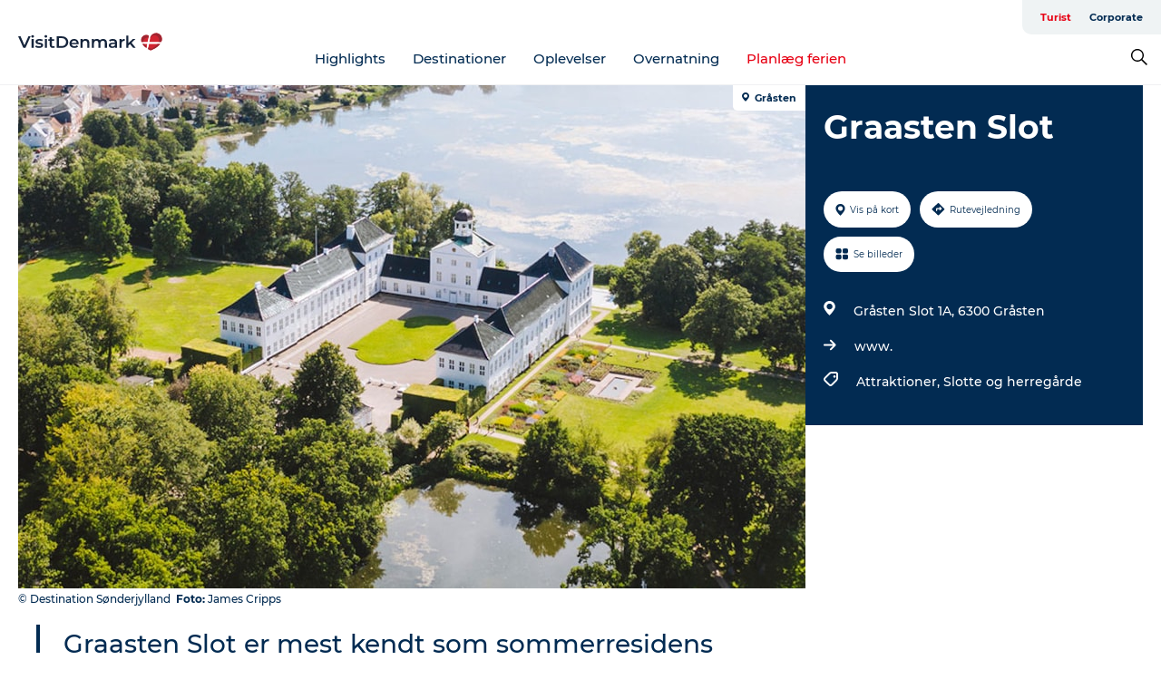

--- FILE ---
content_type: application/javascript; charset=UTF-8
request_url: https://www.visitdenmark.dk/_next/static/chunks/88035.a55b00c408bb73af.js
body_size: 11855
content:
"use strict";(self.webpackChunk_N_E=self.webpackChunk_N_E||[]).push([[88035],{10616:function(n,e,t){var i=t(85893),a=t(67294),r=t(45697),s=t.n(r),l=t(97241);let c=(n,e)=>{if(n){let t=[];return n.some(n=>{let i=e.max-e.size;return(e.size=e.size+(n.html&&n.html.length||0),e.size<e.max)?(n.children=c(n.children,e),t.push(n),!1):(e.reduced||(e.reduced=!0,t.push({tag:n.tag,html:n.html.substr(0,i),children:[{tag:"span",class:"reduced-marker",html:"..."}]})),!0)}),t.length?t:void 0}},o=n=>{for(var e={},t=n.split(";"),i=0;i<t.length;i++){var a=t[i].split(":");e[a.splice(0,1)[0]]=a.join(":")}return e},d=n=>{let{tag:e,children:t,html:a,class:r,style:s,strip:u,max:p,...h}=n;if(void 0===a&&void 0===e)return null;"string"==typeof s?h.style=o(s):h.style=s,"cellspacing"in h&&(h.cellSpacing=h.cellspacing,delete h.cellspacing),"cellpadding"in h&&(h.cellPadding=h.cellpadding,delete h.cellpadding),"frameborder"in h&&(h.frameBorder=h.frameborder,delete h.frameborder);let x=e,m=a&&a.replace(/[\r\n]+/g,"");t&&t.length>0&&p&&!isNaN(p)&&(t=c(t,{max:p,reduced:!1,size:0}));let f=(0,i.jsxs)(i.Fragment,{children:[m,t&&t.length>0&&t.map((n,e)=>(0,i.jsx)(d,{...n,strip:u},e))]});return["fragment","html","body"].indexOf(e)>=0||Array.isArray(u)&&0>u.indexOf(e)||!0===u?f:("a"===e&&(x=l.Z),m||t&&!(t.length<=0))?(0,i.jsx)(i.Fragment,{children:(0,i.jsx)(x,{...h,className:r,children:f})}):(0,i.jsx)(x,{...h,className:r})};d.propTypes={frameborder:s().string,cellpadding:s().string,cellspacing:s().string,tag:s().string.isRequired,children:s().array,html:s().string,class:s().string,max:s().number,style:s().any,strip:s().any},e.Z=a.memo(d)},26524:function(n,e,t){t.d(e,{DO:function(){return i},iJ:function(){return r},jb:function(){return s},tX:function(){return l},uU:function(){return a}});let i="https://www.tripadvisor.com/WidgetEmbed-cdspropertysummary?display=true&amp;isTA=true&amp;partnerId=7183A2422742427DBB2F718F5345CF36&amp;lang=en&amp;locationId=",a=[3981,3982,3977,3983,3984,3985],r=[824,825,826,827,828,917,918,919,920,921,961,962,963,964,965,1021,1022,1023,1024,1025,1045,1046,1047,1048,1049,1117,1118,1119,1120,1121,1196,1197,1198,1199,1200,1244,1245,1246,1247,1248,2516,2517,2518,2519,2520],s=[824,825,826,827,828,1021,1022,1023,1024,1025,1045,1046,1047,1048,1049,1196,1197,1198,1199,1200,2516,2517,2518,2519,2520],l=[3974,3975]},88035:function(n,e,t){t.r(e),t.d(e,{default:function(){return eR}});var i=t(82729),a=t(85893),r=t(67294),s=t(45697),l=t.n(s),c=t(6278),o=t(5152),d=t.n(o),u=t(94184),p=t.n(u),h=t(2664),x=t(61e3),m=t.n(x),f=t(23265),g=t(74622),j=t(24245),y=t(26524),b=t(10616),v=t(65569),w=t(22135),N=t(97241);let k=n=>{let{MetaTags:e,SocialMediaLinks:t}=n,i=e.find(n=>{let{Id:e}=n;return~y.tX.indexOf(e)}),r=t.find(n=>n.Name&&"tripadvisor"==n.Name.toLowerCase());return(0,a.jsxs)(w.rF,{children:[r&&(n=>{let e=n.Url.match("g\\d+-d(\\d+)");return e&&e[1]?(0,a.jsx)("div",{className:"rating-item",children:(0,a.jsx)("div",{className:"rating-item-inner tripadvisor",children:(0,a.jsx)("iframe",{src:y.DO+e[1],height:"80",title:"TRIPADVISOR RATING"})})}):""})(r),i&&(()=>{switch(i.Id){case 3974:return(0,a.jsx)("div",{className:"rating-item",children:(0,a.jsx)("div",{className:"rating-item-inner",children:(0,a.jsx)(N.Z,{href:"https://www.campingstjerner.dk",className:"hotel-logo",children:(0,a.jsx)("imag",{src:"/static/images/camping-logo.webp"})})})});case 3975:return(0,a.jsx)("div",{className:"rating-item",children:(0,a.jsx)("div",{className:"rating-item-inner",children:(0,a.jsx)(N.Z,{href:"https://ocff.dk",children:(0,a.jsx)("img",{src:"/static/images/ocff-logo.png",className:"hotel-logo",alt:"camping outdoor danmark"})})})})}})()]})};k.propTypes={MetaTags:l().array,SocialMediaLinks:l().array};var _=t(74901);let C=j.Z.get("icon","pin-rounded"),Z=j.Z.get("icon","mail"),T=j.Z.get("icon","book-arrow-right"),D=j.Z.get("icon","tag"),I=j.Z.get("icon","phone"),S=j.Z.get("icon","fax"),A=j.Z.get("icon","cell-phone"),L=j.Z.get("icon","bed"),U=j.Z.get("icon","star"),E=j.Z.get("icon","half-star"),M=n=>{let{Address:e,ContactInformation:t,MainCategory:i,Category:s,MetaTags:l,subCategoryId:c,subCategoriesList:o}=n,[d,u]=(0,r.useState)({mainCategoryLink:"",subCategoryLink:""}),p=(0,_.Z)(),h=l.find(n=>{let{Id:e}=n;return~y.uU.indexOf(e)}),x=l.find(n=>{let{Id:e}=n;return~y.iJ.indexOf(e)}),m=t&&t.Link&&t.Link.Url?~t.Link.Url.indexOf("http")?t.Link.Url:"http://".concat(t.Link.Url):null,f=n=>{let e=null==n?void 0:n["taxonomy_term--combine_categories"];e&&Object.keys(e).forEach(n=>{let t=e[n].attributes;if(t.field_combine_category_id===c){let n=t.path.alias,e=n.split("/"),i=e[e.length-2];u({mainCategoryLink:"/explore/".concat(i),subCategoryLink:n})}})};(0,r.useEffect)(()=>{f(o)},[o]);let g=(n,e)=>p([{event:"product action",productAction:n,productActionDetail:e}]);return(0,a.jsxs)(w.KI,{children:[(x||h)&&(0,a.jsxs)("div",{children:[(0,a.jsx)("span",{className:"fill-white",children:(0,a.jsx)(L,{})}),x&&(0,a.jsx)("span",{className:"hotel-rating",children:x.Name.split("").map((n,e)=>(0,a.jsx)(U,{color:"#fec10d",width:14,height:14},e))}),h&&(n=>{let e=n.Name.replace(/ /g,"").split("");return(0,a.jsx)("span",{className:"hotel-rating",children:e.map((n,t)=>t===e.length-1?(0,a.jsx)(E,{color:"#fec10d",width:14,height:14},t):(0,a.jsx)(U,{color:"#fec10d",width:14,height:14},t))})})(h)]}),e&&e.AddressLine1&&(0,a.jsxs)("div",{children:[(0,a.jsx)("span",{className:"fill-white",children:(0,a.jsx)(C,{width:13,height:16})}),"".concat(e.AddressLine1,",").concat(e.AddressLine2?" ".concat(e.AddressLine2,","):""," ").concat(null==e?void 0:e.PostalCode," ").concat(null==e?void 0:e.City)]}),t&&t.Fax&&(0,a.jsxs)("div",{children:[(0,a.jsx)(S,{}),(0,a.jsx)(N.Z,{href:"tel:".concat(t.Fax.replace(/ /g,"")),onClick:()=>g("fax link click","fax number"),children:t.Fax})]}),t&&t.Mobile&&(0,a.jsxs)("div",{children:[(0,a.jsx)(A,{}),(0,a.jsx)(N.Z,{href:"tel:".concat(t.Mobile.replace(/ /g,"")),onClick:()=>g("cell phone link click","cell phone number"),children:t.Mobile})]}),t&&t.Phone&&(0,a.jsxs)("div",{children:[(0,a.jsx)("span",{className:"fill-white",children:(0,a.jsx)(I,{})}),(0,a.jsx)(N.Z,{href:"tel:".concat(t.Phone.replace(/ /g,"")),onClick:()=>g("phone link click","phone number"),children:t.Phone})]}),t&&t.Email&&(0,a.jsxs)("div",{children:[(0,a.jsx)("span",{className:"fill-white",children:(0,a.jsx)(Z,{width:17,height:12})}),(0,a.jsx)(N.Z,{href:"mailto:".concat(t.Email.replace(/ /g,"")),onClick:()=>g("email link click","email address"),children:t.Email})]}),m&&(0,a.jsxs)("div",{children:[(0,a.jsx)("span",{className:"fill-white",children:(0,a.jsx)(T,{width:14,height:13})}),(0,a.jsx)(N.Z,{href:m,children:t.Link.Name||t.Link.Url})]}),(0,a.jsxs)("div",{children:[(0,a.jsx)("span",{className:"fill-white",children:(0,a.jsx)(D,{width:16,height:16})}),(0,a.jsxs)(N.Z,{href:d.mainCategoryLink,children:["".concat(null==i?void 0:i.Name,","),"\xa0"]}),(0,a.jsx)(N.Z,{href:d.subCategoryLink,children:null==s?void 0:s.Name})]})]})};M.propTypes={Address:s.object,ContactInformation:s.object,MainCategory:s.object,Category:s.object,MetaTags:s.array,subCategoryId:s.number,subCategoriesList:s.object};var P=t(57292);let R=n=>{let{tags:e,className:t}=n;return e.length>0?(0,a.jsx)(w.H0,{className:t,children:e.map(n=>n.MetaTagGroup&&n.MetaTagGroup.ShowOnWeb?(0,a.jsxs)("p",{children:[n.Name,n.Comment&&" (".concat(n.Comment,")")]},n.Id):null)}):null};R.propTypes={tags:l().array,className:l().string};let O=j.Z.get("layout","row"),F=j.Z.get("layout","col"),z=n=>{let{links:e,className:t}=n;return e.length>0?(0,a.jsx)(w.xl,{className:t,children:(0,a.jsx)(O,{children:e.map((n,e)=>{let t=-1===n.Url.indexOf("http")?"http://".concat(n.Url):n.Url;return(0,a.jsx)(F,{className:"xs-12",children:(0,a.jsx)("p",{children:(0,a.jsx)(N.Z,{href:t,title:n.Name,children:n.Name})})},e)})})}):""};z.propTypes={links:l().array,className:l().string};let H=n=>{let{coordinates:e,className:t}=n,i=(0,P.Z)();return e?(0,a.jsxs)(w.yH,{className:t,children:[(0,a.jsxs)("p",{children:[(0,a.jsxs)("strong",{children:[i("Longitude"),":"]})," ",e.Longitude]}),(0,a.jsxs)("p",{children:[(0,a.jsxs)("strong",{children:[i("Latitude"),":"]})," ",e.Latitude]})]}):""};H.propTypes={coordinates:l().object,className:l().string};var K=t(30381),B=t.n(K);let G=j.Z.get("layout","row"),Y=j.Z.get("layout","col"),q=n=>{let{periods:e,className:t}=n,i=(0,P.Z)();return(e.sort((n,e)=>n.StartDate>e.StartDate?1:n.StartDate<e.StartDate?-1:0),e.length>0)?(0,a.jsx)("div",{className:t,children:e.map((n,e)=>(0,a.jsxs)(w.yD,{children:[(n.StartDate||n.EndDate)&&(0,a.jsxs)("strong",{children:[n.StartDate&&B()(n.StartDate).format("DD MMM YY"),n.StartDate!==n.EndDate&&n.EndDate&&" / ".concat(B()(n.EndDate).format("DD MMM YY"))]}),n.hours.map((n,e)=>{let t=[];return n.Monday&&t.push("mon"),n.Tuesday&&t.push("tue"),n.Wednesday&&t.push("wed"),n.Thursday&&t.push("thu"),n.Friday&&t.push("fri"),n.Saturday&&t.push("sat"),n.Sunday&&t.push("sun"),(0,a.jsxs)(G,{children:[(0,a.jsx)(Y,{className:"xs-6 md-4",children:(0,a.jsx)("p",{children:t.map((n,e)=>(0,a.jsx)(w.F2,{children:i(n)},e))})}),(n.StartTime||n.EndTime)&&(0,a.jsx)(Y,{className:"xs-6 md-4",children:(0,a.jsxs)("p",{children:[n.StartTime&&B()(n.StartTime,"HH:mm:ss").format("HH:mm")," ","-"," ",n.EndTime&&B()(n.EndTime,"HH:mm:ss").format("HH:mm")]})})]},e)})]},e))}):null};q.propTypes={periods:l().array,className:l().string};let Q=j.Z.get("layout","row"),X=j.Z.get("layout","col"),W=n=>{let{files:e}=n;return(0,a.jsx)(Q,{children:e.map((n,e)=>(0,a.jsx)(X,{className:"xs-12",children:(0,a.jsx)("p",{children:(0,a.jsx)(N.Z,{href:n.Uri,title:n.Name,children:n.Name})})},e))})};W.propTypes={files:l().array};let J=n=>{let{PriceGroups:e,className:t}=n,i=n=>n.Free?"Gratis":n.PriceTo?"".concat(n.PriceFrom," DKK - ").concat(n.PriceTo," DKK"):"".concat(n.PriceFrom," DKK");return e.length>0?(0,a.jsx)(w.PS,{className:t,children:e.map((n,e)=>(0,a.jsxs)("div",{children:[(0,a.jsx)("p",{className:"bold",children:n.Name}),(0,a.jsx)("p",{children:i(n)})]},e))}):null};J.propTypes={PriceGroups:l().array,className:l().string};let V=j.Z.get("layout","row"),$=j.Z.get("layout","col"),nn=n=>{let{Discounts:e,className:t}=n;return e.length?(0,a.jsx)(w.Mm,{className:t,children:(0,a.jsx)(V,{children:e.map(n=>(0,a.jsxs)($,{className:"xs-12",children:[(0,a.jsx)("p",{children:n.Name}),(0,a.jsx)("p",{children:n.Comment})]},n.Id))})}):null};nn.propTypes={tags:l().array,className:l().string};let ne=n=>{let{tags:e,className:t}=n;return e.length?(0,a.jsx)(w.QP,{className:t,children:(0,a.jsx)(w.a,{children:e.map(n=>n.MetaTagGroup?(0,a.jsxs)("p",{children:[n.Name,n.Comment&&" (".concat(n.Comment,")")]},n.Id):null)})}):null};ne.propTypes={tags:l().array,className:l().string};let nt=j.Z.get("icon","plus"),ni=j.Z.get("icon","minus"),na=n=>{let{PeriodsLink:e,Periods:t,PriceGroups:i,discounts:s,Types:l,Access:c,Classification:o,Facilities:d,ExternalLinks:u,downloads:h,Address:x,Price:m,Label:f,Member:g,Capacity:j,MetaTags:y}=n,b=(0,P.Z)(),[v,k]=(0,r.useState)(""),C=(0,_.Z)(),Z=Object.keys(t||{}).length>0,T=Array.isArray(s)&&s.length>0,D=Array.isArray(l)&&l.length>0,I=Array.isArray(c)&&c.length>0,S=Array.isArray(o)&&o.length>0,A=Array.isArray(i)&&i.length>0,L=Array.isArray(d)&&d.length>0,U=Array.isArray(m)&&m.length>0,E=Array.isArray(f)&&f.length>0,M=Array.isArray(g)&&g.length>0,O=Array.isArray(j)&&j.length>0,F=Array.isArray(h)&&h.length>0,K=x&&x.GeoCoordinate,B=Array.isArray(y)&&y.length>0,G=[],Y=n=>(null==n?void 0:n.MetaTagGroup)&&["K\xf8kken","K\xfcche","Kitchen","Kj\xf8kken","Cuisine","Cucina","Keuken","K\xf6k"].includes(null==n?void 0:n.MetaTagGroup.Name)?n:null;y.forEach(n=>{let e=Y(n);e&&G.push(e)});let Q=n=>e=>{if(e.preventDefault(),!n||v===n){k("");return}C([{event:"product action",productAction:"accordion click",productActionDetail:n}]),k(n)};return(0,a.jsx)(a.Fragment,{children:(e&&e.Url||Z||A||T||L||u||U||E||M||B||O)&&(0,a.jsxs)(w.YI,{children:[(e&&e.Url||Z)&&(0,a.jsxs)(w.a3,{className:p()({active:"information"===v}),children:[(0,a.jsxs)(w.US,{onClick:Q("information"),children:[(0,a.jsx)(nt,{className:"plus-icon"}),(0,a.jsx)(ni,{className:"minus-icon"}),b("information")]}),(0,a.jsxs)(w.bR,{className:"tab-content",children:[Z&&(0,a.jsx)(q,{periods:Object.values(t),className:"panel-info-wrap"}),e&&e.Url&&(0,a.jsx)(N.Z,{href:e.Url,className:"link-icon",children:e.Name||e.Url})]})]}),0!=G.length&&(0,a.jsxs)(w.a3,{className:p()({active:"kitchen"===v}),children:[(0,a.jsxs)(w.US,{onClick:Q("kitchen"),children:[(0,a.jsx)(nt,{className:"plus-icon"}),(0,a.jsx)(ni,{className:"minus-icon"}),b("kitchen")]}),(0,a.jsx)(w.bR,{className:"tab-content",children:(0,a.jsx)(R,{tags:G,className:"panel-info-wrap"})})]}),A&&(0,a.jsxs)(w.a3,{className:p()({active:"prices"===v}),children:[(0,a.jsxs)(w.US,{onClick:Q("prices"),children:[(0,a.jsx)(nt,{className:"plus-icon"}),(0,a.jsx)(ni,{className:"minus-icon"}),b("prices")]}),(0,a.jsx)(w.bR,{className:"tab-content",children:A&&(0,a.jsx)(J,{PriceGroups:i,className:"panel-info-wrap"})})]}),T&&(0,a.jsxs)(w.a3,{className:p()({active:"discount"===v}),children:[(0,a.jsxs)(w.US,{onClick:Q("discount"),children:[(0,a.jsx)(nt,{className:"plus-icon"}),(0,a.jsx)(ni,{className:"minus-icon"}),b("discounts_accordion")]}),(0,a.jsx)(w.bR,{className:"tab-content",children:(0,a.jsx)(nn,{Discounts:s,className:"panel-info-wrap"})})]}),L&&(0,a.jsxs)(w.a3,{className:p()({active:"facilities"===v}),children:[(0,a.jsxs)(w.US,{onClick:Q("facilities"),children:[(0,a.jsx)(nt,{className:"plus-icon"}),(0,a.jsx)(ni,{className:"minus-icon"}),b("facilities")]}),(0,a.jsx)(w.bR,{className:"tab-content",children:(0,a.jsx)(R,{tags:d,className:"panel-info-wrap"})})]}),U&&(0,a.jsxs)(w.a3,{className:p()({active:"price"===v}),children:[(0,a.jsxs)(w.US,{onClick:Q("price"),children:[(0,a.jsx)(nt,{className:"plus-icon"}),(0,a.jsx)(ni,{className:"minus-icon"}),b("price_level")]}),(0,a.jsx)(w.bR,{className:"tab-content",children:(0,a.jsx)(R,{tags:m,className:"panel-info-wrap"})})]}),E&&(0,a.jsxs)(w.a3,{className:p()({active:"label"===v}),children:[(0,a.jsxs)(w.US,{onClick:Q("label"),children:[(0,a.jsx)(nt,{className:"plus-icon"}),(0,a.jsx)(ni,{className:"minus-icon"}),b("label")]}),(0,a.jsx)(w.bR,{className:"tab-content",children:(0,a.jsx)(R,{tags:f,className:"panel-info-wrap"})})]}),M&&(0,a.jsxs)(w.a3,{className:p()({active:"member"===v}),children:[(0,a.jsxs)(w.US,{onClick:Q("member"),children:[(0,a.jsx)(nt,{className:"plus-icon"}),(0,a.jsx)(ni,{className:"minus-icon"}),b("member")]}),(0,a.jsx)(w.bR,{className:"tab-content",children:(0,a.jsx)(R,{tags:g,className:"panel-info-wrap"})})]}),O&&(0,a.jsxs)(w.a3,{className:p()({active:"capacity"===v}),children:[(0,a.jsxs)(w.US,{onClick:Q("capacity"),children:[(0,a.jsx)(nt,{className:"plus-icon"}),(0,a.jsx)(ni,{className:"minus-icon"}),b("capacity")]}),(0,a.jsx)(w.bR,{className:"tab-content",children:(0,a.jsx)(R,{tags:j,className:"panel-info-wrap"})})]}),D&&(0,a.jsxs)(w.a3,{className:p()({active:"types"===v}),children:[(0,a.jsxs)(w.US,{onClick:Q("types"),children:[(0,a.jsx)(nt,{className:"plus-icon"}),(0,a.jsx)(ni,{className:"minus-icon"}),b("type_accordion")]}),(0,a.jsx)(w.bR,{className:"tab-content",children:(0,a.jsx)(ne,{tags:l,className:"panel-info-wrap"})})]}),I&&(0,a.jsxs)(w.a3,{className:p()({active:"access"===v}),children:[(0,a.jsxs)(w.US,{onClick:Q("access"),children:[(0,a.jsx)(nt,{className:"plus-icon"}),(0,a.jsx)(ni,{className:"minus-icon"}),b("access_accordion")]}),(0,a.jsx)(w.bR,{className:"tab-content",children:(0,a.jsx)(R,{tags:c,className:"panel-info-wrap"})})]}),S&&(0,a.jsxs)(w.a3,{className:p()({active:"classification"===v}),children:[(0,a.jsxs)(w.US,{onClick:Q("classification"),children:[(0,a.jsx)(nt,{className:"plus-icon"}),(0,a.jsx)(ni,{className:"minus-icon"}),b("classification_accordion")]}),(0,a.jsx)(w.bR,{className:"tab-content",children:(0,a.jsx)(R,{tags:o,className:"panel-info-wrap"})})]}),u&&u.length>0&&(0,a.jsxs)(w.a3,{className:p()({active:"links"===v}),children:[(0,a.jsxs)(w.US,{onClick:Q("links"),children:[(0,a.jsx)(nt,{className:"plus-icon"}),(0,a.jsx)(ni,{className:"minus-icon"}),b("links")]}),(0,a.jsx)(w.bR,{className:"tab-content",children:(0,a.jsx)(z,{links:u})})]}),F&&(0,a.jsxs)(w.a3,{className:p()({active:"download"===v}),children:[(0,a.jsxs)(w.US,{onClick:Q("download"),children:[(0,a.jsx)(nt,{className:"plus-icon"}),(0,a.jsx)(ni,{className:"minus-icon"}),b("download")]}),(0,a.jsx)(w.bR,{className:"tab-content",children:(0,a.jsx)(W,{files:h})})]}),K&&(0,a.jsxs)(w.a3,{className:p()({active:"coordinates"===v}),children:[(0,a.jsxs)(w.US,{onClick:Q("coordinates"),children:[(0,a.jsx)(nt,{className:"plus-icon"}),(0,a.jsx)(ni,{className:"minus-icon"}),b("coordinates")]}),(0,a.jsx)(w.bR,{className:"tab-content",children:(0,a.jsx)(H,{coordinates:K,className:"panel-info-wrap"})})]})]})})};na.propTypes={PeriodsLink:l().object,Periods:l().object,PriceGroups:l().array,discounts:l().array,Types:l().array,Access:l().array,Classification:l().array,Activity:l().array,Facilities:l().array,Price:l().array,Label:l().array,Member:l().array,Capacity:l().array,ExternalLinks:l().array,downloads:l().array,Address:l().object};var nr=t(41664),ns=t.n(nr);let nl=n=>{let{SocialMediaLinks:e,className:t}=n,i=(0,P.Z)(),r=(0,_.Z)();return e.length<=0?"":(0,a.jsx)(w.X2,{className:t,children:(0,a.jsxs)(w.Os,{children:[(0,a.jsx)("h2",{children:i("follow_on")}),(0,a.jsx)(w.tS,{children:e.map((n,e)=>{if(!n||!n.Url)return;let t=n&&n.Name&&n.Name.toLowerCase()||n.Url,i=j.Z.get("icon",t),s=RegExp("^(http|https)://","i"),l=n.Url,c=s.test(l);return c||(l="https://".concat(l)),(0,a.jsx)(ns(),{href:l,passHref:!0,legacyBehavior:!0,children:(0,a.jsxs)("a",{href:l,target:"_blank",rel:"noopener noreferrer",onClick:()=>{r([{event:"product action",productAction:"social click",productActionDetail:"".concat(n.Name).toLowerCase()}])},children:[i&&(0,a.jsx)(i,{color:"#022B52",className:"social-icon"}),(0,a.jsx)("span",{children:n.Name})]},e)},e)})})]})})};nl.propTypes={SocialMediaLinks:l().array,className:l().string};let nc=n=>{let{Rooms:e}=n,t=(0,P.Z)();if(e.length<=0)return"";let i={name:t("product_rooms_meeting_rooms")},r=[];return e.forEach(n=>{let e={};e.name=n.Name,n.Features.forEach(n=>{let t="f-".concat(n.Id.toString());e[t]=n.Value,t in i||(i[t]=n.Name)}),r.push(e)}),(0,a.jsx)(w.QX,{children:(0,a.jsx)("div",{children:(0,a.jsxs)(w.QB,{children:[(0,a.jsx)(w.Bi,{children:Object.values(i).map((n,e)=>(0,a.jsx)(w.Ce,{className:"head",children:n},e))}),r.map((n,e)=>(0,a.jsx)(w.Bi,{children:Object.keys(i).map(e=>(0,a.jsx)(w.Ce,{children:n[e]},e))},e))]})})})};nc.propTypes={Rooms:l().array};let no=n=>{let{BookingLinks:e,children:t}=n,i=(0,_.Z)(),s=e[0],l=(0,r.useCallback)(()=>{i([{event:"product action",productAction:"buy ticket",productActionDetail:s.Url}])},[s]);return s&&s.Url?(0,a.jsx)(N.Z,{href:s.Url,target:"_blank",onClick:l,children:t}):""};no.propTypes={BookingLinks:l().array,children:l().node};var nd=t(66261),nu=t(25363),np=t(80129),nh=t.n(np);let nx=(n,e,t)=>{let i=e.map(n=>"its_product_pid:".concat(n)),a=[];a.push('ss_search_api_datasource:"entity:product"'),a.push('ss_search_api_language:"'.concat(t,'"')),a.push("-bs_field_is_deleted:true"),i.length>0&&a.push("(".concat(i.join(" OR "),")"));let r={limit:30,query:a.join(" AND ")};return{url:"/search?".concat(nh().stringify({group:!0,"group.field":"its_product_pid"})),id:"search_for_products",headers:{"Content-Type":"application/json"},method:"POST",data:r,callback:t=>{let i=[];e.forEach(n=>{var e,a,r,s;let l=null==t?void 0:null===(s=t.data)||void 0===s?void 0:null===(r=s.grouped)||void 0===r?void 0:null===(a=r.its_product_pid)||void 0===a?void 0:null===(e=a.groups)||void 0===e?void 0:e.find(e=>e.doclist.docs[0].its_product_pid===n);l&&i.push(l)}),n(i)}}},nm=j.Z.get("layout","headline"),nf=j.Z.get("layout","row"),ng=j.Z.get("layout","col"),nj=j.Z.get("solr","product-page--related-content"),ny=j.Z.get("layout","read-more"),nb=n=>{let{RelatedProducts:e,lang:t}=n,i=(0,P.Z)(),{isMobile:s}=(0,nu.Z)(),[l,c]=(0,r.useState)(!1),o=(0,h.v9)(n=>n.location),[d,u]=(0,r.useState)([]);return((0,r.useEffect)(()=>{let n=e.map(n=>n.Id),i=new(m())(o.origin);i.addRequest(nx(u,n,t)),i.exec()},[e]),e.length<=0)?"":(0,a.jsxs)(w.Ei,{children:[(0,a.jsx)(nm,{title:i("related_products")}),(0,a.jsx)(nf,{children:d.map((n,e)=>(0,a.jsx)(ng,{className:p()("xs-12 md-6",{hidden:e>5&&!l}),children:(0,a.jsx)(nj,{entity:n.doclist.docs[0]})},e))}),!s&&d.length>6&&(0,a.jsx)(ny,{name:"see-more-related",onClick:()=>{c(!l),l&&setTimeout(()=>{nd.OK.scrollTo("see-more-related",{duration:600,delay:0,offset:-300,smooth:"easeInOutQuart"})},10)},state:!l,text:2,wrapMargin:0})]})};nb.propTypes={RelatedProducts:l().array,lang:l().string};let nv=j.Z.get("layout","share"),nw=j.Z.get("layout","print"),nN=n=>{let{Owner:e}=n,t=(0,P.Z)(),{isMobile:i}=(0,nu.Z)();return(0,a.jsx)(w.de,{className:"color-border-default-dark",children:(0,a.jsxs)(w.Yu,{children:[(0,a.jsx)("h2",{className:"title",children:t("last_updated_by")}),(0,a.jsxs)(w.Rp,{children:[(0,a.jsx)(f.Z,{height:36,layout:"fixed",className:"guide-dk-logo",src:"/static/images/svg/GuideDanmark-logo.svg",alt:t("guide_denmark_logo")}),(0,a.jsxs)("div",{className:"text-wrap",children:[e.Name&&(0,a.jsx)("div",{children:e.Name}),e.Email&&(0,a.jsx)(ns(),{href:"mailto:".concat(e.Email),passHref:!0,legacyBehavior:!0,children:(0,a.jsx)("a",{children:e.Email})})]})]}),(0,a.jsxs)(w.gp,{children:[!i&&(0,a.jsx)(nw,{iconPosition:"left"}),(0,a.jsx)(nv,{iconPosition:"left"})]})]})})};nN.propTypes={Owner:l().object,className:l().string};var nk=t(97032);let n_=n=>{let{Descriptions:e}=n,t=e.FILM_under_INTROTEKST||[];return t.length?(0,a.jsx)(w.Mz,{children:t.map((n,e)=>(0,a.jsx)(w.nk,{dangerouslySetInnerHTML:{__html:n.Html}},e))}):null};n_.propTypes={Descriptions:l().object};var nC=t(46776),nZ=t(56460);function nT(){let n=(0,i._)(["\n    padding-left: 0;\n    padding-right: 0;\n  "]);return nT=function(){return n},n}function nD(){let n=(0,i._)(["\n  ","\n"]);return nD=function(){return n},n}function nI(){let n=(0,i._)(["\n    margin-top: ",";\n  "]);return nI=function(){return n},n}function nS(){let n=(0,i._)(["\n  padding-bottom: ","em;\n\n  .padding-0 {\n    padding: 0;\n  }\n\n  ","\n"]);return nS=function(){return n},n}function nA(){let n=(0,i._)(["\n    width: 65%;\n  "]);return nA=function(){return n},n}function nL(){let n=(0,i._)(["\n    width: 100%;\n  "]);return nL=function(){return n},n}function nU(){let n=(0,i._)(["\n  width: 70%;\n  display: flex;\n\n  ","\n\n  ","\n"]);return nU=function(){return n},n}function nE(){let n=(0,i._)(["\n    width: 100%;\n  "]);return nE=function(){return n},n}function nM(){let n=(0,i._)(["\n  ","\n"]);return nM=function(){return n},n}function nP(){let n=(0,i._)(["\n    padding-left: 0;\n    padding-right: 0;\n  "]);return nP=function(){return n},n}function nR(){let n=(0,i._)(["\n  ","\n"]);return nR=function(){return n},n}function nO(){let n=(0,i._)(["\n    width: 65%;\n  "]);return nO=function(){return n},n}function nF(){let n=(0,i._)(["\n    width: 100%;\n    height: 210px;\n    min-height: 210px;\n    margin-bottom: 0;\n    float: none;\n  "]);return nF=function(){return n},n}function nz(){let n=(0,i._)(["\n  width: 70%;\n  height: 555px;\n  min-height: 555px;\n  position: relative;\n  float: left;\n  margin-bottom: 40px;\n\n  ","\n\n  ","\n"]);return nz=function(){return n},n}function nH(){let n=(0,i._)(["\n  height: 100%;\n  width: 100%;\n  position: relative;\n\n  img {\n    width: 100%;\n    height: 100%;\n    object-fit: cover;\n  }\n\n  span {\n    z-index: 1;\n    position: absolute;\n    top: 0;\n    left: 0;\n    background: #a3eabf;\n    color: #07203b;\n    padding: 11px 10px;\n    border-radius: 0 0 5px 0;\n    font-size: 10px;\n    font-weight: bold;\n    line-height: 11px;\n  }\n"]);return nH=function(){return n},n}function nK(){let n=(0,i._)(["\n  position: absolute;\n  top: 50%;\n  left: 50%;\n  transform: translate(-50%, -50%);\n  border: none;\n  background: transparent;\n  cursor: pointer;\n"]);return nK=function(){return n},n}function nB(){let n=(0,i._)(["\n    padding: 25px 20px 20px 20px;\n  "]);return nB=function(){return n},n}function nG(){let n=(0,i._)(["\n    width: 35%;\n  "]);return nG=function(){return n},n}function nY(){let n=(0,i._)(["\n    width: 100%;\n    float: none;\n    position: inherit;\n    text-align: center;\n    padding: 50px 20px 20px 20px;\n  "]);return nY=function(){return n},n}function nq(){let n=(0,i._)(["\n  width: 30%;\n  background-color: #022b52;\n  padding: 25px 35px 20px 35px;\n  color: #ffffff;\n  float: right;\n  position: relative;\n\n  ","\n\n  ","\n\n  ","\n"]);return nq=function(){return n},n}function nQ(){let n=(0,i._)(["\n    padding: 30px 20px 35px 20px;\n  "]);return nQ=function(){return n},n}function nX(){let n=(0,i._)(["\n    width: 35%;\n  "]);return nX=function(){return n},n}function nW(){let n=(0,i._)(["\n    width: 100%;\n    position: inherit;\n    padding: 30px 20px 30px 20px;\n  "]);return nW=function(){return n},n}function nJ(){let n=(0,i._)(["\n  position: sticky;\n  top: ",";\n  padding: 30px 35px 35px 35px;\n\n  ","\n\n  ","\n\n  ","\n"]);return nJ=function(){return n},n}function nV(){let n=(0,i._)(["\n    margin: 35px -20px -35px -20px;\n  "]);return nV=function(){return n},n}function n$(){let n=(0,i._)(["\n    display: none;\n  "]);return n$=function(){return n},n}function n0(){let n=(0,i._)(["\n  margin: 35px -35px -35px -35px;\n  padding: 10px 0 15px 0;\n  display: flex;\n  flex-direction: column;\n  justify-content: center;\n  align-items: center;\n  background: #ffffff;\n\n  ","\n\n  ","\n"]);return n0=function(){return n},n}function n1(){let n=(0,i._)(["\n    display: flex;\n    justify-content: center;\n    align-items: center;\n    margin: 0 0 25px 0;\n    bottom: 0;\n    position: initial;\n  "]);return n1=function(){return n},n}function n2(){let n=(0,i._)(["\n  display: none;\n\n  ","\n"]);return n2=function(){return n},n}function n3(){let n=(0,i._)(["\n  width: 100%;\n  height: 100%;\n  position: relative;\n"]);return n3=function(){return n},n}function n5(){let n=(0,i._)(["\n    font-size: 26px;\n    line-height: 32px;\n  "]);return n5=function(){return n},n}function n6(){let n=(0,i._)(["\n  font-size: 36px;\n  line-height: 42px;\n  margin: 0;\n\n  ","\n"]);return n6=function(){return n},n}function n8(){let n=(0,i._)(["\n    width: 100%;\n    justify-content: space-around;\n    margin: 0 -10px 20px -10px;\n    width: auto;\n  "]);return n8=function(){return n},n}function n4(){let n=(0,i._)(["\n  display: flex;\n  flex-wrap: wrap;\n  justify-content: flex-start;\n  margin: 0 0 20px 0;\n\n  ","\n"]);return n4=function(){return n},n}function n7(){let n=(0,i._)(["\n  padding: 30px 0 0 0;\n\n  &:empty {\n    padding: 0;\n  }\n\n  button {\n    margin: 0 0 20px 0 !important;\n  }\n\n  a:last-child {\n    button {\n      margin-bottom: 0px !important;\n    }\n  }\n"]);return n7=function(){return n},n}function n9(){let n=(0,i._)(["\n  cursor: pointer;\n  display: flex;\n  justify-content: center;\n  align-items: center;\n  border: none;\n  color: #022b52;\n\n  &:last-of-type {\n    margin: 0 0 10px 0;\n  }\n"]);return n9=function(){return n},n}function en(){let n=(0,i._)(["\n  ","\n"]);return en=function(){return n},n}function ee(){let n=(0,i._)(["\n    margin: 0 0 10px 0;\n\n    .btn-round-content {\n      padding: 13px 10px;\n    }\n  "]);return ee=function(){return n},n}function et(){let n=(0,i._)(["\n  border-radius: 35px;\n  background: #ffffff;\n  margin: 0 10px 10px 0;\n  padding: 0;\n\n  svg {\n    margin: 0 5px 0 0;\n\n    path {\n      fill: #022b52;\n    }\n  }\n\n  .btn-round-content {\n    padding: 13px;\n    margin: 0;\n    color: inherit;\n    font-size: 10px;\n    line-height: 11px;\n    display: flex;\n    justify-content: center;\n    align-items: center;\n  }\n\n  ","\n"]);return et=function(){return n},n}function ei(){let n=(0,i._)(["\n  height: 50px;\n  background: ",";\n  width: 100%;\n  font-weight: ",";\n\n  font-size: 16px;\n  letter-spacing: 0;\n  line-height: 19px;\n\n  svg {\n    margin: 0 10px 0 0;\n\n    path {\n      fill: #022b52;\n    }\n  }\n"]);return ei=function(){return n},n}function ea(){let n=(0,i._)(["\n  ","\n"]);return ea=function(){return n},n}function er(){let n=(0,i._)(["\n  z-index: 9;\n  position: relative;\n\n  &.no-image {\n    margin-top: 0;\n  }\n"]);return er=function(){return n},n}function es(){let n=(0,i._)(["\n    font-size: 18px;\n    line-height: 30px;\n    margin-bottom: 0;\n  "]);return es=function(){return n},n}function el(){let n=(0,i._)(['\n  padding: 0 40px 0 30px;\n  font-size: 28px;\n  line-height: 42px;\n  text-align: left;\n  margin-bottom: 50px;\n  position: relative;\n\n  &:before {\n    content: " ";\n    position: absolute;\n    left: 0;\n    height: 100%;\n    width: 4px;\n    background-color: #022b52;\n  }\n\n  ',"\n"]);return el=function(){return n},n}function ec(){let n=(0,i._)(["\n    font-size: 16px;\n    line-height: 26px;\n  "]);return ec=function(){return n},n}function eo(){let n=(0,i._)(["\n      margin: 0 0 16px 0;\n    "]);return eo=function(){return n},n}function ed(){let n=(0,i._)(["\n  font-size: 18px;\n  line-height: 28px;\n  margin-top: 15px;\n  margin-bottom: 25px;\n  word-break: break-word;\n\n  ","\n  a {\n    word-break: break-word;\n  }\n\n  h1,\n  h2,\n  h3,\n  h4 {\n    margin: 23px 0 10px 0;\n  }\n\n  h2 {\n    font-size: 21px;\n    line-height: 25px;\n  }\n\n  p {\n    margin: 0 0 18px 0;\n\n    ","\n  }\n"]);return ed=function(){return n},n}function eu(){let n=(0,i._)(["\n    color: #aabccd;\n    text-align: center;\n    background-color: #022b52;\n    margin: 0;\n    padding: 5px 0 0 0;\n  "]);return eu=function(){return n},n}function ep(){let n=(0,i._)(["\n  font-size: 12px;\n  line-height: 13px;\n  margin: 5px 0 0 0;\n\n  span {\n    font-weight: bold;\n  }\n\n  ","\n"]);return ep=function(){return n},n}function eh(){let n=(0,i._)(["\n  background-color: #022b52;\n  padding: 5px;\n  position: absolute;\n  right: 15px;\n  bottom: 15px;\n  border-radius: 20px;\n  display: flex;\n  justify-content: center;\n  align-items: center;\n  min-height: 30px;\n  min-width: 30px;\n  z-index: 9;\n  color: #ffffff;\n"]);return eh=function(){return n},n}function ex(){let n=(0,i._)(["\n  button {\n    ","\n    ","\n  }\n"]);return ex=function(){return n},n}function em(){let n=(0,i._)(["\n  padding-left: 35px;\n  text-align: left;\n\n  max-height: 0;\n  opacity: 0;\n  transition: all 0.25s ease-out;\n  overflow: hidden;\n\n  &.active {\n    opacity: 1;\n    transition: all 0.5s ease-in;\n    max-height: 400px;\n  }\n\n  span {\n    display: block;\n    margin-bottom: 5px;\n\n    a {\n      font-size: 14px;\n      line-height: 26px;\n      color: #fff;\n      text-decoration: underline;\n    }\n  }\n"]);return em=function(){return n},n}function ef(){let n=(0,i._)(["\n    padding-left: 25px;\n  "]);return ef=function(){return n},n}function eg(){let n=(0,i._)(["\n    padding-left: 35px;\n  "]);return eg=function(){return n},n}function ej(){let n=(0,i._)(["\n  position: relative;\n  padding: 12px 0 12px 35px;\n  font-size: 14px;\n  line-height: 26px;\n  color: #a3eabf;\n  cursor: pointer;\n  user-select: none;\n  text-align: left;\n\n  ","\n  ","\n  svg {\n    position: absolute;\n    left: 0;\n    top: 0;\n    bottom: 0;\n    margin: auto 0;\n  }\n\n  display: flex;\n  align-items: baseline;\n  justify-content: space-between;\n"]);return ej=function(){return n},n}function ey(){let n=(0,i._)(["\n    right: 0;\n  "]);return ey=function(){return n},n}function eb(){let n=(0,i._)(['\n  width: 16px;\n  height: 8px;\n  position: relative;\n  margin-right: 21px;\n\n  &:before,\n  &:after {\n    content: "";\n    position: absolute;\n    height: 2px;\n    width: 60%;\n    top: 50%;\n    margin-top: -2px;\n    background-color: #ffffff;\n    transition:\n      transform 0.3s ease,\n      background-color 0.3s ease;\n  }\n\n  &:before {\n    left: 0;\n    transform: rotate(45deg);\n  }\n\n  &:after {\n    right: 0;\n    transform: rotate(-45deg);\n  }\n\n  &.active {\n    &:before {\n      transform: rotate(-45deg);\n    }\n\n    &:after {\n      transform: rotate(45deg);\n    }\n  }\n\n  ',"\n"]);return eb=function(){return n},n}let ev=j.Z.get("layout","container"),ew=j.Z.get("layout","full-container"),eN=j.Z.get("layout","text-container"),ek=j.Z.get("modal","gallery"),e_=j.Z.get("modal","video"),eC=j.Z.get("layout","lang-wrapper"),eZ=j.Z.get("layout","image-location"),eT=j.Z.get("icon","pin-rounded"),eD=j.Z.get("icon","direction"),eI=j.Z.get("icon","gallery"),eS=j.Z.get("icon","book-arrow-right"),eA=j.Z.get("icon","play"),eL=j.Z.get("layout","favorite-icon"),eU=j.Z.get("icon","book-arrow-right"),eE=j.Z.get("icon","autumn"),eM=d()(()=>t.e(98560).then(t.bind(t,98560)),{loadableGenerated:{webpack:()=>[98560]}}),eP=n=>{var e,t,i,s;let{entity:l}=n,o=(0,_.Z)(),{progress:d}=(0,nZ.Z)(),{favorites:u}=(0,h.v9)(n=>n.config.domain),{channel:x}=(0,h.v9)(n=>n.config&&n.config.combine),g=(0,h.v9)(n=>n.location),[j,w]=(0,r.useState)(null),[C,Z]=(0,r.useState)(null),[T,D]=(0,r.useState)(null),[I,S]=(0,r.useState)(null),[A,L]=(0,r.useState)(!1),[U,E]=(0,r.useState)(!1),[R,O]=(0,r.useState)(!1),{screen:F,isMobile:z}=(0,nu.Z)(),[H,K]=(0,r.useState)(55),[B,G]=(0,r.useState)({}),[Y,q]=(0,r.useState)(""),[Q,X]=(0,r.useState)({}),[W,J]=(0,r.useState)([]),[V,$]=(0,r.useState)([]),[nn,ne]=(0,r.useState)(!1),nt=(0,P.Z)(),{current_language_id:ni,languages:nr}=(0,h.v9)(n=>n.language),ns=nr[ni]&&nr[ni].gdk_fallback||ni,{field_first_image:nd,field_intro:np,field_hoved:nh,field_location:nx,title:nm,pid:nf,field_category:ng,field_subcategory:nj,field_sustainability_facet:ny}=l.attributes;nd&&(nd.uri=nd.uri.includes("files.guidedanmark.org")?nd.uri.replace("files.guidedanmark.org","gdkfiles.visitdenmark.com"):nd.uri.replace("files.stage.guidedanmark.org","gdkfiles.visitdenmark.com"));let nv={background:"".concat(nd&&nd.uri,"?width=987")},nw=(n,e)=>{o([{event:"product action",productAction:n,productActionDetail:e}])},nk=n=>{n.preventDefault(),L(!A)},nT=()=>{var n;let e=null===(n=document.getElementById("sticky-header-wrap"))||void 0===n?void 0:n.clientHeight;e&&H!==e&&K(e)};(0,r.useMemo)(()=>{let n=new(m())(g.origin);n.addRequest((0,v.YP)(D,nf,ns)),n.addRequest((0,v.z_)(S,ng)),n.exec()},[l]),(0,r.useEffect)(()=>{let n=nx&&nx.split(",");if(Y&&q(""),n){let e={};e.lat=n[0],e.lng=n[1],e.title=nm,w(e);return}w(null)},[l]),(0,r.useEffect)(()=>{j&&Z({single:j})},[j]),(0,r.useEffect)(()=>{("md"===F||z)&&nT()},[]),(0,r.useEffect)(()=>{d&&d>1&&nT()},[d]);let{images:nD}=T||{},nI=!!Array.isArray(nD)&&nD.length>0&&nD[0],nS=nI&&nI.Photographer,nA=nI&&nI.Copyright,nL=nI&&nI.AltText,nU=T?null===(e=T.Descriptions)||void 0===e?void 0:e.FILM:[],nE=T?T.MetaTags.find(n=>{let{Id:e}=n;return~y.jb.indexOf(e)}):null,nM=T?null===(i=T.BookingLinks)||void 0===i?void 0:null===(t=i[0])||void 0===t?void 0:t.Name:"";(0,nC.Z)(()=>{var n,e;let t=[];t.push({event:"virtualPageview",sectionLvl1:"",sectionLvl2:"",sectionLvl3:"",sectionLvl1Name:"",sectionLvl2Name:"",sectionLvl3Name:"",cname:T&&T.Category&&T.MainCategory.Name,cid:T&&T.Category&&T.MainCategory.Id,sname:T&&T.Category&&T.Category.Name,sid:T&&T.Category&&T.Category.Id,pname:nm,pid:nf,pageUrl:g.path||"",title:nm}),o(t);let{ExternalLinks:i}=T||{},a=i&&(null==i?void 0:i.filter(n=>"Rabat link"===n.LinkType));G(a[0]);let r=null==T?void 0:null===(e=T.Places)||void 0===e?void 0:null===(n=e.map(n=>null==n?void 0:n.Name))||void 0===n?void 0:n.join(", "),s=[];T.Places&&T.Places.length>0&&T.Places.forEach((n,e)=>{!0==n.IsPrimary&&(s[e]=n.Name)}),s.length>0&&(r=s.filter(n=>n).join(", ")),X({title:r})},[T]),(0,r.useEffect)(()=>{let n=new(m())(g.origin);n.addRequest((0,v.w_)(J,null,ns)),n.exec()},[]),(0,r.useEffect)(()=>{if(W&&W.length>0){let n=W.find(n=>922===n.Id)||{};$(n.MetaTags||[])}},[W]);let nP=(0,r.useMemo)(()=>{let{MetaTags:n=[]}=T||{};return n.length&&V.length&&n.filter(n=>{let{Id:e}=n;return V.some(n=>n.Id===e)})||[]},[T,V]);return(0,a.jsxs)(eF,{top:H,children:[(0,a.jsx)(eO,{children:(0,a.jsxs)(c.ThemeProvider,{theme:nv,children:[(0,a.jsxs)(eB,{children:[!A&&(0,a.jsxs)(a.Fragment,{children:[(0,a.jsxs)(eG,{children:[nd&&nd.uri&&(0,a.jsx)(f.Z,{src:nv.background,alt:nL,layout:"fill"}),ny&&ny.length>0&&(0,a.jsx)("span",{children:nt("sustainable_experience")})]}),Q.title&&(0,a.jsx)(eZ,{onClick:nk,link:Q}),nU&&nU.length>0&&(0,a.jsx)(eY,{onClick:n=>{o([{event:"video",videoAction:"play",videoTitle:nm}]),n.preventDefault(),O(!0)},children:(0,a.jsx)(eA,{})}),T&&u&&(0,a.jsx)(tn,{children:(0,a.jsx)(eL,{type:l.bundle,id:l.attributes.pid||l.id,textPosition:"right",iconColorFromTheme:!1})}),(0,a.jsxs)(e9,{children:["\xa9 ",nA," \xa0",(0,a.jsxs)("span",{children:[nt("photo_by"),":"]})," ",nS]})]}),A&&(0,a.jsx)(eJ,{POIs:C,hover:!1,handleCloseIcon:nk}),nU&&nU.length>0&&(0,a.jsx)(e_,{active:R,onClose:()=>O(!1),html:null===(s=nU[0])||void 0===s?void 0:s.Html}),nD&&(0,a.jsx)(ek,{active:U,onClose:()=>E(!1),images:nD,loading:!0})]}),(0,a.jsx)(eq,{children:(0,a.jsx)(eV,{children:nm})}),(0,a.jsxs)(eQ,{top:H,children:[(0,a.jsxs)(e$,{children:[C&&(0,a.jsx)(e3,{onClick:n=>{A||nw("CTA click","show on map"),nk(n)},children:(0,a.jsxs)("div",{className:"btn-round-content",children:[(0,a.jsx)(eT,{width:11,height:13}),nt("show_on_map")]})}),(0,a.jsx)(e3,{onClick:n=>{n.preventDefault();let e=()=>nw("CTA click","directions");if(Y&&window){e(),window.open(Y,"_blank");return}navigator.geolocation&&!Y&&C&&navigator.geolocation.getCurrentPosition(n=>{if(n){let{longitude:t,latitude:i}=n.coords,a="https://www.google.com/maps/dir/?api=1&origin=".concat(i,",").concat(t,"&destination=").concat(j.lat,",").concat(j.lng);q(a),e(),window.open(a,"_blank")}},()=>{let n="https://www.google.com/maps/place/".concat(j.lat,",").concat(j.lng);q(n),e(),window.open(n,"_blank")})},children:(0,a.jsxs)("div",{className:"btn-round-content",children:[(0,a.jsx)(eD,{width:15,height:14}),nt("directions")]})}),(0,a.jsx)(e3,{onClick:n=>{n.preventDefault(),nw("CTA click","view images"),E(!0)},children:(0,a.jsxs)("div",{className:"btn-round-content",children:[(0,a.jsx)(eI,{width:15,height:13}),nt("view_photos")]})})]}),T&&(0,a.jsx)(M,{subCategoryId:nj,subCategoriesList:I,...T}),nP.length>0&&(0,a.jsxs)(a.Fragment,{children:[(0,a.jsxs)(ti,{onClick:()=>{ne(n=>!n)},children:[(0,a.jsx)(eE,{}),nt("sustainability_experience"),(0,a.jsx)(ta,{className:p()({active:nn})})]}),(0,a.jsx)(tt,{className:p()({active:nn}),children:nP.map((n,e)=>(0,a.jsx)("span",{children:(0,a.jsx)(N.Z,{href:n.Link.Url,title:n.Link.Name,children:n.Name})},e))})]}),(0,a.jsxs)(e0,{children:[T&&(0,a.jsx)(no,{...T,children:(0,a.jsxs)(e6,{background:"#A3EABF",bold:!0,children:[nE?(0,a.jsx)(eU,{}):(0,a.jsx)(eS,{width:32,height:20}),nM||nt("buy_ticket")]})}),T&&B&&(0,a.jsx)(N.Z,{href:null==B?void 0:B.Url,onClick:()=>{nw("purchase card",null==B?void 0:B.Url)},children:(0,a.jsx)(e6,{background:"#ffffff",children:null==B?void 0:B.Name})}),T&&u&&(0,a.jsx)(te,{lang:ns,product:T})]}),T&&(0,a.jsxs)(eX,{children:[T&&(0,a.jsx)(k,{...T}),nE&&(0,a.jsx)(N.Z,{href:"https://www.hotelstars.eu/denmark",title:"Hotel Stars",children:(0,a.jsx)("img",{src:"/static/images/eu-stars-logo.svg",alt:"hotelstars"})})]})]}),T&&(0,a.jsxs)(eW,{children:[T&&(0,a.jsx)(k,{...T}),nE&&(0,a.jsx)(N.Z,{href:"https://www.hotelstars.eu/denmark",title:"Hotel Stars",children:(0,a.jsx)("img",{src:"/static/images/eu-stars-logo.svg",alt:"hotelstars"})})]}),(0,a.jsx)(ez,{children:(0,a.jsx)(eH,{children:(0,a.jsxs)(e8,{className:p()({"no-image":null===nd}),children:[np&&(0,a.jsx)(e4,{children:(0,a.jsx)(b.Z,{...np})}),(0,a.jsxs)(eK,{children:[T&&(0,a.jsx)(nl,{...T}),T&&(0,a.jsx)(n_,{...T}),nh&&(0,a.jsx)(e7,{children:(0,a.jsx)(b.Z,{...nh})}),T&&(0,a.jsxs)(a.Fragment,{children:[(0,a.jsx)(nc,{...T}),(0,a.jsx)(na,{...T}),(0,a.jsx)(nb,{...T,lang:ns}),(0,a.jsx)(nN,{...T})]})]})]})})})]})}),x&&(0,a.jsx)("span",{style:{display:"none"},children:(0,a.jsx)("img",{src:"https://www.guidedanmark.org/Stats/Register?p=".concat(nf,"&c=").concat(x),alt:""})})]})};eP.propTypes={entity:l().object};var eR=eP;let eO=(0,c.default)(ew).withConfig({componentId:"sc-f8176ca3-0"})(nD(),g.iD.sm.max(nT())),eF=(0,c.default)(eC).withConfig({componentId:"sc-f8176ca3-1"})(nS(),g.DO,g.iD.md.max(nI(),n=>{let{top:e}=n;return"".concat(e,"px")})),ez=c.default.div.withConfig({componentId:"sc-f8176ca3-2"})(nU(),g.iD.md.max(nA()),g.iD.sm.max(nL())),eH=(0,c.default)(ev).withConfig({componentId:"sc-f8176ca3-3"})(nM(),g.iD.sm.max(nE())),eK=(0,c.default)(eN).withConfig({componentId:"sc-f8176ca3-4"})(nR(),g.iD.sm.max(nP())),eB=c.default.div.withConfig({componentId:"sc-f8176ca3-5"})(nz(),g.iD.md.max(nO()),g.iD.sm.max(nF())),eG=c.default.div.withConfig({componentId:"sc-f8176ca3-6"})(nH()),eY=c.default.button.withConfig({componentId:"sc-f8176ca3-7"})(nK()),eq=c.default.div.withConfig({componentId:"sc-f8176ca3-8"})(nq(),g.iD.lg.max(nB()),g.iD.md.max(nG()),g.iD.sm.max(nY())),eQ=(0,c.default)(eq).withConfig({componentId:"sc-f8176ca3-9"})(nJ(),n=>{let{top:e}=n;return"".concat(e,"px")},g.iD.lg.max(nQ()),g.iD.md.max(nX()),g.iD.sm.max(nW())),eX=c.default.div.withConfig({componentId:"sc-f8176ca3-10"})(n0(),g.iD.lg.max(nV()),g.iD.sm.max(n$())),eW=(0,c.default)(eX).withConfig({componentId:"sc-f8176ca3-11"})(n2(),g.iD.sm.max(n1())),eJ=(0,c.default)(eM).withConfig({componentId:"sc-f8176ca3-12"})(n3()),eV=c.default.h1.withConfig({componentId:"sc-f8176ca3-13"})(n6(),g.iD.sm.max(n5())),e$=c.default.div.withConfig({componentId:"sc-f8176ca3-14"})(n4(),g.iD.xs.max(n8())),e0=c.default.div.withConfig({componentId:"sc-f8176ca3-15"})(n7()),e1=(0,c.css)(n9()),e2=c.default.button.withConfig({componentId:"sc-f8176ca3-16"})(en(),e1),e3=(0,c.default)(e2).withConfig({componentId:"sc-f8176ca3-17"})(et(),g.iD.xs.max(ee())),e5=(0,c.css)(ei(),n=>{let{background:e}=n;return e},n=>{let{bold:e}=n;return e?"bold":500}),e6=(0,c.default)(e2).withConfig({componentId:"sc-f8176ca3-18"})(ea(),e5),e8=c.default.div.withConfig({componentId:"sc-f8176ca3-19"})(er()),e4=c.default.div.withConfig({componentId:"sc-f8176ca3-20"})(el(),g.iD.sm.max(es())),e7=c.default.div.withConfig({componentId:"sc-f8176ca3-21"})(ed(),g.iD.sm.max(ec()),g.iD.sm.max(eo())),e9=c.default.div.withConfig({componentId:"sc-f8176ca3-22"})(ep(),g.iD.sm.max(eu())),tn=c.default.div.withConfig({componentId:"sc-f8176ca3-23"})(eh()),te=(0,c.default)(nk.ZP).withConfig({componentId:"sc-f8176ca3-24"})(ex(),e1,e5),tt=c.default.div.withConfig({componentId:"sc-f8176ca3-25"})(em()),ti=c.default.div.withConfig({componentId:"sc-f8176ca3-26"})(ej(),g.iD.md.max(ef()),g.iD.sm.max(eg())),ta=c.default.div.withConfig({componentId:"sc-f8176ca3-27"})(eb(),g.iD.md.min(ey()))},97032:function(n,e,t){t.d(e,{rU:function(){return b},ZP:function(){return k}});var i=t(85893);t(67294);var a=t(82729),r=t(6278),s=t(45697),l=t(24245),c=t(24140),o=t(97241),d=t(57292),u=t(74622),p=t(74901);function h(){let n=(0,a._)(["\n    margin: 0 0 10px 0;\n  "]);return h=function(){return n},n}function x(){let n=(0,a._)(["\n  border: 1px solid #022b52;\n  border-radius: 21px;\n  background: #ffffff;\n  display: flex;\n  justify-content: center;\n  align-items: center;\n  padding: 10px 18px;\n  font-size: 13px;\n  line-height: 14px;\n  font-weight: bold;\n  margin: 0 15px 0 0;\n  cursor: pointer;\n\n  svg {\n    margin-right: 10px;\n\n    path {\n      fill: #022b52;\n    }\n  }\n\n  ","\n"]);return x=function(){return n},n}function m(){let n=(0,a._)(["\n  font-size: 14px;\n  line-height: 16px;\n  font-weight: normal;\n  border-radius: 0;\n  border: none;\n  border-bottom: 1px solid #022b52;\n  padding: 10px 0;\n"]);return m=function(){return n},n}let f=l.Z.get("icon","card"),g={[c.wh.gratis]:null,[c.wh.extra]:null,[c.wh.discount]:null},j=n=>{let{card:e=g,currentLanguage:t=c.FU}=n,{gratis:i,extra:a,discount:r}=e,s=c.g2[t]&&c.g2[t][i||a||r];return s},y=n=>{let e=(0,p.Z)(),t=(0,d.Z)(),a=j(n);return a?(0,i.jsx)(o.Z,{href:a.link,onClick:()=>{e([{event:"product action",productAction:"purchase card",productActionDetail:a.link}])},className:n.className,children:(0,i.jsxs)(w,{id:"product-card-text",children:[(0,i.jsx)(f,{width:28,height:20}),t(a.cardTypeText),"\xa0",t(a.text).replace(/(Cop)/g,"\n Cop")]})}):null};var b=y;y.propTypes={children:s.node,className:s.string};let v=r.default.button.withConfig({componentId:"sc-9fa1ad8d-0"})(x(),u.iD.md.max(h())),w=(0,r.default)(v).withConfig({componentId:"sc-9fa1ad8d-1"})(m()),N={extra:[114,284,402,1376,1498,1567,1619,1872,2008,2131,2189,2405,2340,2824],free:[116,286,404,1378,1500,1579,1621,1874,2010,2133,2191,2407,2342,2826],rabat:[115,285,403,1377,1499,1568,1620,1873,2009,2132,2190,2406,2341,2825]};var k=n=>{let{product:e=[],lang:t=c.FU,...a}=n,r=e.MetaTags.filter(n=>N.extra.indexOf(n.Id)>=0).length&&c.wh.extra,s=e.MetaTags.filter(n=>N.free.indexOf(n.Id)>=0).length&&c.wh.gratis,l=e.MetaTags.filter(n=>N.rabat.indexOf(n.Id)>=0).length&&c.wh.discount,o={[c.wh.gratis]:s,[c.wh.extra]:r,[c.wh.discount]:l};return(0,i.jsx)(b,{card:o,currentLanguage:t,...a})}},24140:function(n,e,t){t.d(e,{FU:function(){return a},g2:function(){return o},wh:function(){return i}});let i={discount:"discount",extra:"extra",gratis:"gratis"},a="en",r="https://www.copenhagencard.com/da?_ga=2.169261281.1914005058.1569827574-1414632616.1569583965",s="https://www.copenhagencard.com/?_ga=2.11511796.1704555317.1568713117-1029227304.1558963660",l={eventcategory:"External links",eventaction:"www.copenhagencard.com",eventlabel:"undefined",event:"eventga"},c={eventcategory:"External links",eventaction:"www.copenhagencard.com",eventlabel:"/da",event:"eventga"},o={en:{[i.gratis]:{link:s,events:l,cardTypeText:"card_type_gratis",text:"card_gratis"},[i.discount]:{link:s,events:l,cardTypeText:"card_type_discount",text:"card_discount"},[i.extra]:{link:s,events:l,cardTypeText:"card_type_extra",text:"card_extra"}},da:{[i.gratis]:{link:r,events:c,cardTypeText:"card_type_gratis",text:"card_gratis"},[i.discount]:{link:r,events:c,cardTypeText:"card_type_discount",text:"card_discount"},[i.extra]:{link:r,events:c,cardTypeText:"card_type_extra",text:"card_extra"}}}}}]);

--- FILE ---
content_type: application/javascript; charset=UTF-8
request_url: https://www.visitdenmark.dk/_next/static/chunks/84041.d231d3637cdb2731.js
body_size: -337
content:
"use strict";(self.webpackChunk_N_E=self.webpackChunk_N_E||[]).push([[84041],{84041:function(e,n,r){r.r(n);var l=r(85893);r(67294);var s=r(45697),t=r.n(s),u=r(24434);let a=e=>{let{children:n,...r}=e;return(0,l.jsx)(u.E2,{...r,children:n})};a.propTypes={children:t().any},n.default=a}}]);

--- FILE ---
content_type: application/javascript; charset=UTF-8
request_url: https://www.visitdenmark.dk/_next/static/chunks/89044.fad546236e40ccde.js
body_size: -61
content:
"use strict";(self.webpackChunk_N_E=self.webpackChunk_N_E||[]).push([[89044],{89044:function(e,s,r){r.r(s);var t=r(85893);r(67294);var l=r(45697),c=r.n(l);let a=e=>{let{width:s,height:r,className:l,color:c}=e;return(0,t.jsx)("svg",{xmlns:"http://www.w3.org/2000/svg",version:"1.1",x:"0",y:"0",width:s,height:r,className:l,viewBox:"0 0 488.1 617.5",xmlSpace:"preserve",children:(0,t.jsx)("path",{fill:c,d:"M488.1 237.9c0 117.6-165.7 297-243.7 379.6C219.1 592.1 0 369.9 0 237.9 0 106 110.5 0 244.4 0c135.2 0 243.7 106 243.7 237.9zm-115-2.6c0-67.6-56.5-122.8-125.4-122.8-69.5 0-124.8 55.2-124.8 122.8 0 68.9 55.2 122.8 124.8 122.8 68.8.1 125.4-53.9 125.4-122.8z"})})};a.defaultProps={width:15,className:"",color:"#000000"},a.propTypes={width:c().number,height:c().number,className:c().string,color:c().string,color2:c().string},s.default=a}}]);

--- FILE ---
content_type: application/javascript; charset=UTF-8
request_url: https://www.visitdenmark.dk/_next/static/chunks/68153.985987a3db7efe86.js
body_size: -215
content:
"use strict";(self.webpackChunk_N_E=self.webpackChunk_N_E||[]).push([[68153],{68153:function(t,n,i){i.r(n);var s=i(85893),e=i(67294),r=i(45697),o=i.n(r),l=i(24434),p=i(57292),a=i(24245),c=i(15787);let u=a.Z.get("icon","print"),h=t=>{let{iconPosition:n}=t,i=(0,p.Z)(),r=(0,e.useCallback)(()=>{window.print()},[]);return(0,s.jsxs)(l.L,{className:"print-button-wrap",onClick:r,onKeyPress:(0,c.Z)(r),role:"button",tabIndex:"0",children:["right"!==n&&(0,s.jsx)(u,{width:23}),(0,s.jsx)("span",{children:i("print")}),"right"===n&&(0,s.jsx)(u,{width:23})]})};h.defaultProps={iconPosition:"right"},h.propTypes={iconPosition:o().string},n.default=h}}]);

--- FILE ---
content_type: application/javascript; charset=UTF-8
request_url: https://www.visitdenmark.dk/_next/static/chunks/66982.401ddbe26dbfbd5e.js
body_size: 13159
content:
(self.webpackChunk_N_E=self.webpackChunk_N_E||[]).push([[66982],{66982:function(e,t,n){var i;e.exports=(i=n(67294),(()=>{var e={703:(e,t,n)=>{"use strict";var i=n(414);function r(){}function a(){}a.resetWarningCache=r,e.exports=function(){function e(e,t,n,r,a,s){if(s!==i){var o=Error("Calling PropTypes validators directly is not supported by the `prop-types` package. Use PropTypes.checkPropTypes() to call them. Read more at http://fb.me/use-check-prop-types");throw o.name="Invariant Violation",o}}function t(){return e}e.isRequired=e;var n={array:e,bool:e,func:e,number:e,object:e,string:e,symbol:e,any:e,arrayOf:t,element:e,elementType:e,instanceOf:t,node:e,objectOf:t,oneOf:t,oneOfType:t,shape:t,exact:t,checkPropTypes:a,resetWarningCache:r};return n.PropTypes=n,n}},697:(e,t,n)=>{e.exports=n(703)()},414:e=>{"use strict";e.exports="SECRET_DO_NOT_PASS_THIS_OR_YOU_WILL_BE_FIRED"},590:e=>{var t="undefined"!=typeof Element,n="function"==typeof Map,i="function"==typeof Set,r="function"==typeof ArrayBuffer&&!!ArrayBuffer.isView;e.exports=function(e,a){try{return function e(a,s){if(a===s)return!0;if(a&&s&&"object"==typeof a&&"object"==typeof s){var o,l,u,c;if(a.constructor!==s.constructor)return!1;if(Array.isArray(a)){if((o=a.length)!=s.length)return!1;for(l=o;0!=l--;)if(!e(a[l],s[l]))return!1;return!0}if(n&&a instanceof Map&&s instanceof Map){if(a.size!==s.size)return!1;for(c=a.entries();!(l=c.next()).done;)if(!s.has(l.value[0]))return!1;for(c=a.entries();!(l=c.next()).done;)if(!e(l.value[1],s.get(l.value[0])))return!1;return!0}if(i&&a instanceof Set&&s instanceof Set){if(a.size!==s.size)return!1;for(c=a.entries();!(l=c.next()).done;)if(!s.has(l.value[0]))return!1;return!0}if(r&&ArrayBuffer.isView(a)&&ArrayBuffer.isView(s)){if((o=a.length)!=s.length)return!1;for(l=o;0!=l--;)if(a[l]!==s[l])return!1;return!0}if(a.constructor===RegExp)return a.source===s.source&&a.flags===s.flags;if(a.valueOf!==Object.prototype.valueOf)return a.valueOf()===s.valueOf();if(a.toString!==Object.prototype.toString)return a.toString()===s.toString();if((o=(u=Object.keys(a)).length)!==Object.keys(s).length)return!1;for(l=o;0!=l--;)if(!Object.prototype.hasOwnProperty.call(s,u[l]))return!1;if(t&&a instanceof Element)return!1;for(l=o;0!=l--;)if(("_owner"!==u[l]&&"__v"!==u[l]&&"__o"!==u[l]||!a.$$typeof)&&!e(a[u[l]],s[u[l]]))return!1;return!0}return a!=a&&s!=s}(e,a)}catch(e){if((e.message||"").match(/stack|recursion/i))return console.warn("react-fast-compare cannot handle circular refs"),!1;throw e}}},37:function(e,t,n){!function(e,t){function n(){return(n=Object.assign||function(e){for(var t=1;t<arguments.length;t++){var n=arguments[t];for(var i in n)Object.prototype.hasOwnProperty.call(n,i)&&(e[i]=n[i])}return e}).apply(this,arguments)}var i="Left",r="Right",a="Down",s={delta:10,preventDefaultTouchmoveEvent:!1,rotationAngle:0,trackMouse:!1,trackTouch:!0},o={first:!0,initial:[0,0],start:0,swiping:!1,xy:[0,0]},l="mousemove",u="mouseup";function c(e,t){if(0===t)return e;var n=Math.PI/180*t;return[e[0]*Math.cos(n)+e[1]*Math.sin(n),e[1]*Math.cos(n)-e[0]*Math.sin(n)]}e.DOWN=a,e.LEFT=i,e.RIGHT=r,e.UP="Up",e.useSwipeable=function(e){var h,d,f,p=e.trackMouse,m=t.useRef(n({},o)),g=t.useRef(n({},s));g.current=n({},s,e);var v=t.useMemo(function(){var e,t,s,h,d,f,v;return e=function(e){return m.current=e(m.current,g.current)},t=function(t){t&&"touches"in t&&t.touches.length>1||e(function(e,i){i.trackMouse&&(document.addEventListener(l,s),document.addEventListener(u,d));var r="touches"in t?t.touches[0]:t,a=c([r.clientX,r.clientY],i.rotationAngle);return n({},e,o,{initial:[].concat(a),xy:a,start:t.timeStamp||0})})},s=function(t){e(function(e,s){if("touches"in t&&t.touches.length>1)return e;var o="touches"in t?t.touches[0]:t,l=c([o.clientX,o.clientY],s.rotationAngle),u=l[0],h=l[1],d=u-e.xy[0],f=h-e.xy[1],p=Math.abs(d),m=Math.abs(f),g=(t.timeStamp||0)-e.start,v=Math.sqrt(p*p+m*m)/(g||1),b=[d/(g||1),f/(g||1)];if(p<s.delta&&m<s.delta&&!e.swiping)return e;var y=p>m?d>0?r:i:f>0?a:"Up",w={absX:p,absY:m,deltaX:d,deltaY:f,dir:y,event:t,first:e.first,initial:e.initial,velocity:v,vxvy:b};s.onSwiping&&s.onSwiping(w);var T=!1;return(s.onSwiping||s.onSwiped||"onSwiped"+y in s)&&(T=!0),T&&s.preventDefaultTouchmoveEvent&&s.trackTouch&&t.cancelable&&t.preventDefault(),n({},e,{first:!1,eventData:w,swiping:!0})})},h=function(t){e(function(e,i){var r;if(e.swiping&&e.eventData){r=n({},e.eventData,{event:t}),i.onSwiped&&i.onSwiped(r);var a="onSwiped"+r.dir;a in i&&i[a](r)}else i.onTap&&i.onTap({event:t});return n({},e,o,{eventData:r})})},d=function(e){document.removeEventListener(l,s),document.removeEventListener(u,d),h(e)},f=function(e,n){var i=function(){};if(e&&e.addEventListener){var r=[["touchstart",t],["touchmove",s],["touchend",h]];r.forEach(function(t){var i=t[0],r=t[1];return e.addEventListener(i,r,{passive:n})}),i=function(){return r.forEach(function(t){var n=t[0],i=t[1];return e.removeEventListener(n,i)})}}return i},v={ref:function(t){null!==t&&e(function(e,i){if(e.el===t)return e;var r={};return e.el&&e.el!==t&&e.cleanUpTouch&&(e.cleanUpTouch(),r.cleanUpTouch=void 0),i.trackTouch&&t&&(r.cleanUpTouch=f(t,!i.preventDefaultTouchmoveEvent)),n({},e,{el:t},r)})}},p&&(v.onMouseDown=t),[v,f]},[p]),b=v[0],y=v[1];return m.current=(h=m.current,d=g.current,f={},!d.trackTouch&&h.cleanUpTouch?(h.cleanUpTouch(),f.cleanUpTouch=void 0):d.trackTouch&&!h.cleanUpTouch&&h.el&&(f.cleanUpTouch=y(h.el,!d.preventDefaultTouchmoveEvent)),n({},h,f)),b}}(t,n(888))},888:e=>{"use strict";e.exports=i}},t={};function r(n){var i=t[n];if(void 0!==i)return i.exports;var a=t[n]={exports:{}};return e[n].call(a.exports,a,a.exports,r),a.exports}r.n=e=>{var t=e&&e.__esModule?()=>e.default:()=>e;return r.d(t,{a:t}),t},r.d=(e,t)=>{for(var n in t)r.o(t,n)&&!r.o(e,n)&&Object.defineProperty(e,n,{enumerable:!0,get:t[n]})},r.g=function(){if("object"==typeof globalThis)return globalThis;try{return this||Function("return this")()}catch(e){if("object"==typeof window)return window}}(),r.o=(e,t)=>Object.prototype.hasOwnProperty.call(e,t),r.r=e=>{"undefined"!=typeof Symbol&&Symbol.toStringTag&&Object.defineProperty(e,Symbol.toStringTag,{value:"Module"}),Object.defineProperty(e,"__esModule",{value:!0})};var a={};return(()=>{"use strict";function e(){for(var e,t,n=0,i="";n<arguments.length;)(e=arguments[n++])&&(t=function e(t){var n,i,r="";if("string"==typeof t||"number"==typeof t)r+=t;else if("object"==typeof t){if(Array.isArray(t))for(n=0;n<t.length;n++)t[n]&&(i=e(t[n]))&&(r&&(r+=" "),r+=i);else for(n in t)t[n]&&(r&&(r+=" "),r+=n)}return r}(e))&&(i&&(i+=" "),i+=t);return i}r.r(a),r.d(a,{default:()=>eb});var t=r(888),i=r.n(t);let s=function(e){var t=typeof e;return null!=e&&("object"==t||"function"==t)},o="object"==typeof n.g&&n.g&&n.g.Object===Object&&n.g;var l="object"==typeof self&&self&&self.Object===Object&&self;let u=o||l||Function("return this")(),c=function(){return u.Date.now()};var h=/\s/,d=/^\s+/;let f=u.Symbol;var p=Object.prototype,m=p.hasOwnProperty,g=p.toString,v=f?f.toStringTag:void 0,b=Object.prototype.toString,y=f?f.toStringTag:void 0,w=/^[-+]0x[0-9a-f]+$/i,T=/^0b[01]+$/i,S=/^0o[0-7]+$/i,O=parseInt;let E=function(e){if("number"==typeof e)return e;if("symbol"==typeof(n=e)||null!=n&&"object"==typeof n&&"[object Symbol]"==(null==(t=n)?void 0===t?"[object Undefined]":"[object Null]":y&&y in Object(t)?function(e){var t=m.call(e,v),n=e[v];try{e[v]=void 0;var i=!0}catch(e){}var r=g.call(e);return i&&(t?e[v]=n:delete e[v]),r}(t):b.call(t)))return NaN;if(s(e)){var t,n,i,r="function"==typeof e.valueOf?e.valueOf():e;e=s(r)?r+"":r}if("string"!=typeof e)return 0===e?e:+e;e=(i=e)?i.slice(0,function(e){for(var t=e.length;t--&&h.test(e.charAt(t)););return t}(i)+1).replace(d,""):i;var a=T.test(e);return a||S.test(e)?O(e.slice(2),a?2:8):w.test(e)?NaN:+e};var k=Math.max,I=Math.min;let x=function(e,t,n){var i,r,a,o,l,u,h=0,d=!1,f=!1,p=!0;if("function"!=typeof e)throw TypeError("Expected a function");function m(t){var n=i,a=r;return i=r=void 0,h=t,o=e.apply(a,n)}function g(e){var n=e-u;return void 0===u||n>=t||n<0||f&&e-h>=a}function v(){var e,n=c();if(g(n))return b(n);l=setTimeout(v,(e=t-(n-u),f?I(e,a-(n-h)):e))}function b(e){return l=void 0,p&&i?m(e):(i=r=void 0,o)}function y(){var e,n=c(),a=g(n);if(i=arguments,r=this,u=n,a){if(void 0===l)return h=e=u,l=setTimeout(v,t),d?m(e):o;if(f)return clearTimeout(l),l=setTimeout(v,t),m(u)}return void 0===l&&(l=setTimeout(v,t)),o}return t=E(t)||0,s(n)&&(d=!!n.leading,a=(f="maxWait"in n)?k(E(n.maxWait)||0,t):a,p="trailing"in n?!!n.trailing:p),y.cancel=function(){void 0!==l&&clearTimeout(l),h=0,i=u=r=l=void 0},y.flush=function(){return void 0===l?o:b(c())},y},_=function(e,t,n){var i=!0,r=!0;if("function"!=typeof e)throw TypeError("Expected a function");return s(n)&&(i="leading"in n?!!n.leading:i,r="trailing"in n?!!n.trailing:r),x(e,t,{leading:i,maxWait:t,trailing:r})};var L=r(590),P=r.n(L),M=function(){if("undefined"!=typeof Map)return Map;function e(e,t){var n=-1;return e.some(function(e,i){return e[0]===t&&(n=i,!0)}),n}return function(){function t(){this.__entries__=[]}return Object.defineProperty(t.prototype,"size",{get:function(){return this.__entries__.length},enumerable:!0,configurable:!0}),t.prototype.get=function(t){var n=e(this.__entries__,t),i=this.__entries__[n];return i&&i[1]},t.prototype.set=function(t,n){var i=e(this.__entries__,t);~i?this.__entries__[i][1]=n:this.__entries__.push([t,n])},t.prototype.delete=function(t){var n=this.__entries__,i=e(n,t);~i&&n.splice(i,1)},t.prototype.has=function(t){return!!~e(this.__entries__,t)},t.prototype.clear=function(){this.__entries__.splice(0)},t.prototype.forEach=function(e,t){void 0===t&&(t=null);for(var n=0,i=this.__entries__;n<i.length;n++){var r=i[n];e.call(t,r[1],r[0])}},t}()}(),R="undefined"!=typeof window&&"undefined"!=typeof document&&window.document===document,D=void 0!==r.g&&r.g.Math===Math?r.g:"undefined"!=typeof self&&self.Math===Math?self:"undefined"!=typeof window&&window.Math===Math?window:Function("return this")(),F="function"==typeof requestAnimationFrame?requestAnimationFrame.bind(D):function(e){return setTimeout(function(){return e(Date.now())},1e3/60)},C=["top","right","bottom","left","width","height","size","weight"],W="undefined"!=typeof MutationObserver,N=function(){function e(){this.connected_=!1,this.mutationEventsAdded_=!1,this.mutationsObserver_=null,this.observers_=[],this.onTransitionEnd_=this.onTransitionEnd_.bind(this),this.refresh=function(e,t){var n=!1,i=!1,r=0;function a(){n&&(n=!1,e()),i&&o()}function s(){F(a)}function o(){var e=Date.now();if(n){if(e-r<2)return;i=!0}else n=!0,i=!1,setTimeout(s,20);r=e}return o}(this.refresh.bind(this))}return e.prototype.addObserver=function(e){~this.observers_.indexOf(e)||this.observers_.push(e),this.connected_||this.connect_()},e.prototype.removeObserver=function(e){var t=this.observers_,n=t.indexOf(e);~n&&t.splice(n,1),!t.length&&this.connected_&&this.disconnect_()},e.prototype.refresh=function(){this.updateObservers_()&&this.refresh()},e.prototype.updateObservers_=function(){var e=this.observers_.filter(function(e){return e.gatherActive(),e.hasActive()});return e.forEach(function(e){return e.broadcastActive()}),e.length>0},e.prototype.connect_=function(){R&&!this.connected_&&(document.addEventListener("transitionend",this.onTransitionEnd_),window.addEventListener("resize",this.refresh),W?(this.mutationsObserver_=new MutationObserver(this.refresh),this.mutationsObserver_.observe(document,{attributes:!0,childList:!0,characterData:!0,subtree:!0})):(document.addEventListener("DOMSubtreeModified",this.refresh),this.mutationEventsAdded_=!0),this.connected_=!0)},e.prototype.disconnect_=function(){R&&this.connected_&&(document.removeEventListener("transitionend",this.onTransitionEnd_),window.removeEventListener("resize",this.refresh),this.mutationsObserver_&&this.mutationsObserver_.disconnect(),this.mutationEventsAdded_&&document.removeEventListener("DOMSubtreeModified",this.refresh),this.mutationsObserver_=null,this.mutationEventsAdded_=!1,this.connected_=!1)},e.prototype.onTransitionEnd_=function(e){var t=e.propertyName,n=void 0===t?"":t;C.some(function(e){return!!~n.indexOf(e)})&&this.refresh()},e.getInstance=function(){return this.instance_||(this.instance_=new e),this.instance_},e.instance_=null,e}(),j=function(e,t){for(var n=0,i=Object.keys(t);n<i.length;n++){var r=i[n];Object.defineProperty(e,r,{value:t[r],enumerable:!1,writable:!1,configurable:!0})}return e},z=function(e){return e&&e.ownerDocument&&e.ownerDocument.defaultView||D},B=H(0,0,0,0);function A(e){return parseFloat(e)||0}function G(e){for(var t=[],n=1;n<arguments.length;n++)t[n-1]=arguments[n];return t.reduce(function(t,n){return t+A(e["border-"+n+"-width"])},0)}var U="undefined"!=typeof SVGGraphicsElement?function(e){return e instanceof z(e).SVGGraphicsElement}:function(e){return e instanceof z(e).SVGElement&&"function"==typeof e.getBBox};function H(e,t,n,i){return{x:e,y:t,width:n,height:i}}var q=function(){function e(e){this.broadcastWidth=0,this.broadcastHeight=0,this.contentRect_=H(0,0,0,0),this.target=e}return e.prototype.isActive=function(){var e,t,n=(e=this.target,R?U(e)?H(0,0,(t=e.getBBox()).width,t.height):function(e){var t=e.clientWidth,n=e.clientHeight;if(!t&&!n)return B;var i=z(e).getComputedStyle(e),r=function(e){for(var t={},n=0,i=["top","right","bottom","left"];n<i.length;n++){var r=i[n],a=e["padding-"+r];t[r]=A(a)}return t}(i),a=r.left+r.right,s=r.top+r.bottom,o=A(i.width),l=A(i.height);if("border-box"===i.boxSizing&&(Math.round(o+a)!==t&&(o-=G(i,"left","right")+a),Math.round(l+s)!==n&&(l-=G(i,"top","bottom")+s)),e!==z(e).document.documentElement){var u=Math.round(o+a)-t,c=Math.round(l+s)-n;1!==Math.abs(u)&&(o-=u),1!==Math.abs(c)&&(l-=c)}return H(r.left,r.top,o,l)}(e):B);return this.contentRect_=n,n.width!==this.broadcastWidth||n.height!==this.broadcastHeight},e.prototype.broadcastRect=function(){var e=this.contentRect_;return this.broadcastWidth=e.width,this.broadcastHeight=e.height,e},e}(),K=function(e,t){var n,i,r,a,s,o=(n=t.x,i=t.y,r=t.width,a=t.height,j(s=Object.create(("undefined"!=typeof DOMRectReadOnly?DOMRectReadOnly:Object).prototype),{x:n,y:i,width:r,height:a,top:i,right:n+r,bottom:a+i,left:n}),s);j(this,{target:e,contentRect:o})},V=function(){function e(e,t,n){if(this.activeObservations_=[],this.observations_=new M,"function"!=typeof e)throw TypeError("The callback provided as parameter 1 is not a function.");this.callback_=e,this.controller_=t,this.callbackCtx_=n}return e.prototype.observe=function(e){if(!arguments.length)throw TypeError("1 argument required, but only 0 present.");if("undefined"!=typeof Element&&Element instanceof Object){if(!(e instanceof z(e).Element))throw TypeError('parameter 1 is not of type "Element".');var t=this.observations_;t.has(e)||(t.set(e,new q(e)),this.controller_.addObserver(this),this.controller_.refresh())}},e.prototype.unobserve=function(e){if(!arguments.length)throw TypeError("1 argument required, but only 0 present.");if("undefined"!=typeof Element&&Element instanceof Object){if(!(e instanceof z(e).Element))throw TypeError('parameter 1 is not of type "Element".');var t=this.observations_;t.has(e)&&(t.delete(e),t.size||this.controller_.removeObserver(this))}},e.prototype.disconnect=function(){this.clearActive(),this.observations_.clear(),this.controller_.removeObserver(this)},e.prototype.gatherActive=function(){var e=this;this.clearActive(),this.observations_.forEach(function(t){t.isActive()&&e.activeObservations_.push(t)})},e.prototype.broadcastActive=function(){if(this.hasActive()){var e=this.callbackCtx_,t=this.activeObservations_.map(function(e){return new K(e.target,e.broadcastRect())});this.callback_.call(e,t,e),this.clearActive()}},e.prototype.clearActive=function(){this.activeObservations_.splice(0)},e.prototype.hasActive=function(){return this.activeObservations_.length>0},e}(),X="undefined"!=typeof WeakMap?new WeakMap:new M,Y=function e(t){if(!(this instanceof e))throw TypeError("Cannot call a class as a function.");if(!arguments.length)throw TypeError("1 argument required, but only 0 present.");var n=N.getInstance(),i=new V(t,n,this);X.set(this,i)};["observe","unobserve","disconnect"].forEach(function(e){Y.prototype[e]=function(){var t;return(t=X.get(this))[e].apply(t,arguments)}});let $=void 0!==D.ResizeObserver?D.ResizeObserver:Y;var J=r(37),Q=r(697),Z=i().memo(function(e){var t=e.description,n=e.fullscreen,r=e.handleImageLoaded,a=e.isFullscreen,s=e.onImageError,o=e.original,l=e.originalAlt,u=e.originalHeight,c=e.originalWidth,h=e.originalTitle,d=e.sizes,f=e.srcSet,p=e.loading,m=a&&n||o;return i().createElement(i().Fragment,null,i().createElement("img",{className:"image-gallery-image",src:m,alt:l,srcSet:f,height:u,width:c,sizes:d,title:h,onLoad:function(e){return r(e,o)},onError:s,loading:p}),t&&i().createElement("span",{className:"image-gallery-description"},t))});Z.displayName="Item",Z.propTypes={description:Q.string,fullscreen:Q.string,handleImageLoaded:Q.func.isRequired,isFullscreen:Q.bool,onImageError:Q.func.isRequired,original:Q.string.isRequired,originalAlt:Q.string,originalHeight:Q.string,originalWidth:Q.string,originalTitle:Q.string,sizes:Q.string,srcSet:Q.string,loading:Q.string},Z.defaultProps={description:"",fullscreen:"",isFullscreen:!1,originalAlt:"",originalHeight:"",originalWidth:"",originalTitle:"",sizes:"",srcSet:"",loading:"eager"};var ee={left:i().createElement("polyline",{points:"15 18 9 12 15 6"}),right:i().createElement("polyline",{points:"9 18 15 12 9 6"}),maximize:i().createElement("path",{d:"M8 3H5a2 2 0 0 0-2 2v3m18 0V5a2 2 0 0 0-2-2h-3m0 18h3a2 2 0 0 0 2-2v-3M3 16v3a2 2 0 0 0 2 2h3"}),minimize:i().createElement("path",{d:"M8 3v3a2 2 0 0 1-2 2H3m18 0h-3a2 2 0 0 1-2-2V3m0 18v-3a2 2 0 0 1 2-2h3M3 16h3a2 2 0 0 1 2 2v3"}),play:i().createElement("polygon",{points:"5 3 19 12 5 21 5 3"}),pause:i().createElement(i().Fragment,null,i().createElement("rect",{x:"6",y:"4",width:"4",height:"16"}),i().createElement("rect",{x:"14",y:"4",width:"4",height:"16"}))},et=function(e){var t=e.strokeWidth,n=e.viewBox,r=e.icon;return i().createElement("svg",{className:"image-gallery-svg",xmlns:"http://www.w3.org/2000/svg",viewBox:n,fill:"none",stroke:"currentColor",strokeWidth:t,strokeLinecap:"round",strokeLinejoin:"round"},ee[r])};et.propTypes={strokeWidth:Q.number,viewBox:Q.string,icon:(0,Q.oneOf)(["left","right","maximize","minimize","play","pause"]).isRequired},et.defaultProps={strokeWidth:1,viewBox:"0 0 24 24"};var en=i().memo(function(e){var t=e.isFullscreen,n=e.onClick;return i().createElement("button",{type:"button",className:"image-gallery-icon image-gallery-fullscreen-button",onClick:n,"aria-label":"Open Fullscreen"},i().createElement(et,{strokeWidth:2,icon:t?"minimize":"maximize"}))});en.displayName="Fullscreen",en.propTypes={isFullscreen:Q.bool.isRequired,onClick:Q.func.isRequired};var ei=i().memo(function(e){var t=e.disabled,n=e.onClick;return i().createElement("button",{type:"button",className:"image-gallery-icon image-gallery-left-nav",disabled:t,onClick:n,"aria-label":"Previous Slide"},i().createElement(et,{icon:"left",viewBox:"6 0 12 24"}))});ei.displayName="LeftNav",ei.propTypes={disabled:Q.bool.isRequired,onClick:Q.func.isRequired};var er=i().memo(function(e){var t=e.disabled,n=e.onClick;return i().createElement("button",{type:"button",className:"image-gallery-icon image-gallery-right-nav",disabled:t,onClick:n,"aria-label":"Next Slide"},i().createElement(et,{icon:"right",viewBox:"6 0 12 24"}))});er.displayName="RightNav",er.propTypes={disabled:Q.bool.isRequired,onClick:Q.func.isRequired};var ea=i().memo(function(e){var t=e.isPlaying,n=e.onClick;return i().createElement("button",{type:"button",className:"image-gallery-icon image-gallery-play-button",onClick:n,"aria-label":"Play or Pause Slideshow"},i().createElement(et,{strokeWidth:2,icon:t?"pause":"play"}))});function es(){return(es=Object.assign||function(e){for(var t=1;t<arguments.length;t++){var n=arguments[t];for(var i in n)Object.prototype.hasOwnProperty.call(n,i)&&(e[i]=n[i])}return e}).apply(this,arguments)}ea.displayName="PlayPause",ea.propTypes={isPlaying:Q.bool.isRequired,onClick:Q.func.isRequired};var eo=function(e){var t=e.children,n=e.className,r=e.delta,a=e.onSwiping,s=e.onSwiped,o=(0,J.useSwipeable)({delta:r,onSwiping:a,onSwiped:s});return i().createElement("div",es({},o,{className:n}),t)};function el(e){return(el="function"==typeof Symbol&&"symbol"==typeof Symbol.iterator?function(e){return typeof e}:function(e){return e&&"function"==typeof Symbol&&e.constructor===Symbol&&e!==Symbol.prototype?"symbol":typeof e})(e)}function eu(e,t){var n=Object.keys(e);if(Object.getOwnPropertySymbols){var i=Object.getOwnPropertySymbols(e);t&&(i=i.filter(function(t){return Object.getOwnPropertyDescriptor(e,t).enumerable})),n.push.apply(n,i)}return n}function ec(e){for(var t=1;t<arguments.length;t++){var n=null!=arguments[t]?arguments[t]:{};t%2?eu(Object(n),!0).forEach(function(t){var i;i=n[t],t in e?Object.defineProperty(e,t,{value:i,enumerable:!0,configurable:!0,writable:!0}):e[t]=i}):Object.getOwnPropertyDescriptors?Object.defineProperties(e,Object.getOwnPropertyDescriptors(n)):eu(Object(n)).forEach(function(t){Object.defineProperty(e,t,Object.getOwnPropertyDescriptor(n,t))})}return e}function eh(e,t){return(eh=Object.setPrototypeOf||function(e,t){return e.__proto__=t,e})(e,t)}function ed(e){if(void 0===e)throw ReferenceError("this hasn't been initialised - super() hasn't been called");return e}function ef(e){return(ef=Object.setPrototypeOf?Object.getPrototypeOf:function(e){return e.__proto__||Object.getPrototypeOf(e)})(e)}eo.propTypes={children:Q.node.isRequired,className:Q.string,delta:Q.number,onSwiped:Q.func,onSwiping:Q.func},eo.defaultProps={className:"",delta:0,onSwiping:function(){},onSwiped:function(){}};var ep=["fullscreenchange","MSFullscreenChange","mozfullscreenchange","webkitfullscreenchange"],em=(0,Q.arrayOf)((0,Q.shape)({srcSet:Q.string,media:Q.string}));function eg(e){var t=parseInt(e.keyCode||e.which||0,10);return 66===t||62===t}var ev=function(t){!function(e,t){if("function"!=typeof t&&null!==t)throw TypeError("Super expression must either be null or a function");e.prototype=Object.create(t&&t.prototype,{constructor:{value:e,writable:!0,configurable:!0}}),t&&eh(e,t)}(s,t);var n,r,a=(r=function(){if("undefined"==typeof Reflect||!Reflect.construct||Reflect.construct.sham)return!1;if("function"==typeof Proxy)return!0;try{return Boolean.prototype.valueOf.call(Reflect.construct(Boolean,[],function(){})),!0}catch(e){return!1}}(),function(){var e,t,n=ef(s);if(r){var i=ef(this).constructor;t=Reflect.construct(n,arguments,i)}else t=n.apply(this,arguments);return(e=t)&&("object"===el(e)||"function"==typeof e)?e:ed(this)});function s(e){var t;return function(e,t){if(!(e instanceof t))throw TypeError("Cannot call a class as a function")}(this,s),(t=a.call(this,e)).state={currentIndex:e.startIndex,thumbsTranslate:0,thumbsSwipedTranslate:0,currentSlideOffset:0,galleryWidth:0,thumbnailsWrapperWidth:0,thumbnailsWrapperHeight:0,thumbsStyle:{transition:"all ".concat(e.slideDuration,"ms ease-out")},isFullscreen:!1,isSwipingThumbnail:!1,isPlaying:!1},t.loadedImages={},t.imageGallery=i().createRef(),t.thumbnailsWrapper=i().createRef(),t.thumbnails=i().createRef(),t.imageGallerySlideWrapper=i().createRef(),t.handleImageLoaded=t.handleImageLoaded.bind(ed(t)),t.handleKeyDown=t.handleKeyDown.bind(ed(t)),t.handleMouseDown=t.handleMouseDown.bind(ed(t)),t.handleTouchMove=t.handleTouchMove.bind(ed(t)),t.handleOnSwiped=t.handleOnSwiped.bind(ed(t)),t.handleScreenChange=t.handleScreenChange.bind(ed(t)),t.handleSwiping=t.handleSwiping.bind(ed(t)),t.handleThumbnailSwiping=t.handleThumbnailSwiping.bind(ed(t)),t.handleOnThumbnailSwiped=t.handleOnThumbnailSwiped.bind(ed(t)),t.onThumbnailMouseLeave=t.onThumbnailMouseLeave.bind(ed(t)),t.handleImageError=t.handleImageError.bind(ed(t)),t.pauseOrPlay=t.pauseOrPlay.bind(ed(t)),t.renderThumbInner=t.renderThumbInner.bind(ed(t)),t.renderItem=t.renderItem.bind(ed(t)),t.slideLeft=t.slideLeft.bind(ed(t)),t.slideRight=t.slideRight.bind(ed(t)),t.toggleFullScreen=t.toggleFullScreen.bind(ed(t)),t.togglePlay=t.togglePlay.bind(ed(t)),t.unthrottledSlideToIndex=t.slideToIndex,t.slideToIndex=_(t.unthrottledSlideToIndex,e.slideDuration,{trailing:!1}),e.lazyLoad&&(t.lazyLoaded=[]),t}return n=[{key:"componentDidMount",value:function(){var e=this.props,t=e.autoPlay,n=e.useWindowKeyDown;t&&this.play(),n?window.addEventListener("keydown",this.handleKeyDown):this.imageGallery.current.addEventListener("keydown",this.handleKeyDown),window.addEventListener("mousedown",this.handleMouseDown),window.addEventListener("touchmove",this.handleTouchMove,{passive:!1}),this.initResizeObserver(this.imageGallerySlideWrapper),this.addScreenChangeEvent()}},{key:"componentDidUpdate",value:function(e,t){var n=this.props,i=n.items,r=n.lazyLoad,a=n.slideDuration,s=n.slideInterval,o=n.startIndex,l=n.thumbnailPosition,u=n.showThumbnails,c=n.useWindowKeyDown,h=this.state,d=h.currentIndex,f=h.isPlaying,p=e.items.length!==i.length,m=!P()(e.items,i),g=e.startIndex!==o,v=e.thumbnailPosition!==l,b=e.showThumbnails!==u;s===e.slideInterval&&a===e.slideDuration||f&&(this.pause(),this.play()),v&&(this.removeResizeObserver(),this.initResizeObserver(this.imageGallerySlideWrapper)),(p||b)&&this.handleResize(),t.currentIndex!==d&&this.slideThumbnailBar(),e.slideDuration!==a&&(this.slideToIndex=_(this.unthrottledSlideToIndex,a,{trailing:!1})),r&&(!e.lazyLoad||m)&&(this.lazyLoaded=[]),c!==e.useWindowKeyDown&&(c?(this.imageGallery.current.removeEventListener("keydown",this.handleKeyDown),window.addEventListener("keydown",this.handleKeyDown)):(window.removeEventListener("keydown",this.handleKeyDown),this.imageGallery.current.addEventListener("keydown",this.handleKeyDown))),(g||m)&&this.setState({currentIndex:o})}},{key:"componentWillUnmount",value:function(){var e=this.props.useWindowKeyDown;window.removeEventListener("mousedown",this.handleMouseDown),window.removeEventListener("touchmove",this.handleTouchMove),this.removeScreenChangeEvent(),this.removeResizeObserver(),this.playPauseIntervalId&&(window.clearInterval(this.playPauseIntervalId),this.playPauseIntervalId=null),this.transitionTimer&&window.clearTimeout(this.transitionTimer),e?window.removeEventListener("keydown",this.handleKeyDown):this.imageGallery.current.removeEventListener("keydown",this.handleKeyDown)}},{key:"onSliding",value:function(){var e=this,t=this.state,n=t.currentIndex,i=t.isTransitioning,r=this.props,a=r.onSlide,s=r.slideDuration;this.transitionTimer=window.setTimeout(function(){i&&(e.setState({isTransitioning:!i,isSwipingThumbnail:!1}),a&&a(n))},s+50)}},{key:"onThumbnailClick",value:function(e,t){var n=this.props.onThumbnailClick;e.target.parentNode.parentNode.blur(),this.slideToIndex(t,e),n&&n(e,t)}},{key:"onThumbnailMouseOver",value:function(e,t){var n=this;this.thumbnailMouseOverTimer&&(window.clearTimeout(this.thumbnailMouseOverTimer),this.thumbnailMouseOverTimer=null),this.thumbnailMouseOverTimer=window.setTimeout(function(){n.slideToIndex(t),n.pause()},300)}},{key:"onThumbnailMouseLeave",value:function(){if(this.thumbnailMouseOverTimer){var e=this.props.autoPlay;window.clearTimeout(this.thumbnailMouseOverTimer),this.thumbnailMouseOverTimer=null,e&&this.play()}}},{key:"setThumbsTranslate",value:function(e){this.setState({thumbsTranslate:e})}},{key:"setModalFullscreen",value:function(e){var t=this.props.onScreenChange;this.setState({modalFullscreen:e}),t&&t(e)}},{key:"getThumbsTranslate",value:function(e){var t,n=this.props,i=n.disableThumbnailScroll,r=n.items,a=this.state,s=a.thumbnailsWrapperWidth,o=a.thumbnailsWrapperHeight,l=this.thumbnails&&this.thumbnails.current;if(i)return 0;if(l){if(this.isThumbnailVertical()){if(l.scrollHeight<=o)return 0;t=l.scrollHeight-o}else{if(l.scrollWidth<=s||s<=0)return 0;t=l.scrollWidth-s}return e*(t/(r.length-1))}return 0}},{key:"getAlignmentClassName",value:function(e){var t=this.state.currentIndex,n=this.props,i=n.infinite,r=n.items,a="",s="left",o="right";switch(e){case t-1:a=" ".concat(s);break;case t:a=" ".concat("center");break;case t+1:a=" ".concat(o)}return r.length>=3&&i&&(0===e&&t===r.length-1?a=" ".concat(o):e===r.length-1&&0===t&&(a=" ".concat(s))),a}},{key:"getTranslateXForTwoSlide",value:function(e){var t=this.state,n=t.currentIndex,i=t.currentSlideOffset,r=t.previousIndex,a=0===e&&1===n,s=1===e&&0===n,o=0===i,l=-100*n+100*e+i;return i>0?this.direction="left":i<0&&(this.direction="right"),s&&i>0&&(l=-100+i),a&&i<0&&(l=100+i),n!==r?0===e&&0===r&&o&&"left"===this.direction?l=100:1===e&&1===r&&o&&"right"===this.direction&&(l=-100):(s&&o&&"left"===this.direction&&(l=-100),a&&o&&"right"===this.direction&&(l=100)),l}},{key:"getThumbnailBarHeight",value:function(){return this.isThumbnailVertical()?{height:this.state.gallerySlideWrapperHeight}:{}}},{key:"getSlideStyle",value:function(e){var t=this.state,n=t.currentIndex,i=t.currentSlideOffset,r=t.slideStyle,a=this.props,s=a.infinite,o=a.items,l=a.useTranslate3D,u=a.isRTL,c=o.length-1,h=(-100*n+100*e)*(u?-1:1)+i;s&&o.length>2&&(0===n&&e===c?h=-100*(u?-1:1)+i:n===c&&0===e&&(h=100*(u?-1:1)+i)),s&&2===o.length&&(h=this.getTranslateXForTwoSlide(e));var d="translate(".concat(h,"%, 0)");return l&&(d="translate3d(".concat(h,"%, 0, 0)")),ec({display:this.isSlideVisible(e)?"inherit":"none",WebkitTransform:d,MozTransform:d,msTransform:d,OTransform:d,transform:d},r)}},{key:"getCurrentIndex",value:function(){return this.state.currentIndex}},{key:"getThumbnailStyle",value:function(){var e,t=this.props,n=t.useTranslate3D,i=t.isRTL,r=this.state,a=r.thumbsTranslate,s=r.thumbsStyle,o=i?-1*a:a;return this.isThumbnailVertical()?(e="translate(0, ".concat(a,"px)"),n&&(e="translate3d(0, ".concat(a,"px, 0)"))):(e="translate(".concat(o,"px, 0)"),n&&(e="translate3d(".concat(o,"px, 0, 0)"))),ec({WebkitTransform:e,MozTransform:e,msTransform:e,OTransform:e,transform:e},s)}},{key:"getSlideItems",value:function(){var t=this,n=this.state.currentIndex,r=this.props,a=r.items,s=r.slideOnThumbnailOver,o=r.onClick,l=r.lazyLoad,u=r.onTouchMove,c=r.onTouchEnd,h=r.onTouchStart,d=r.onMouseOver,f=r.onMouseLeave,p=r.renderItem,m=r.renderThumbInner,g=r.showThumbnails,v=r.showBullets,b=[],y=[],w=[];return a.forEach(function(r,a){var T=t.getAlignmentClassName(a),S=r.originalClass?" ".concat(r.originalClass):"",O=r.thumbnailClass?" ".concat(r.thumbnailClass):"",E=r.renderItem||p||t.renderItem,k=r.renderThumbInner||m||t.renderThumbInner,I=!l||T||t.lazyLoaded[a];I&&l&&!t.lazyLoaded[a]&&(t.lazyLoaded[a]=!0);var x=t.getSlideStyle(a),_=i().createElement("div",{"aria-label":"Go to Slide ".concat(a+1),key:"slide-".concat(a),tabIndex:"-1",className:"image-gallery-slide ".concat(T," ").concat(S),style:x,onClick:o,onKeyUp:t.handleSlideKeyUp,onTouchMove:u,onTouchEnd:c,onTouchStart:h,onMouseOver:d,onFocus:d,onMouseLeave:f,role:"button"},I?E(r):i().createElement("div",{style:{height:"100%"}}));if(b.push(_),g&&r.thumbnail){var L=e("image-gallery-thumbnail",O,{active:n===a});y.push(i().createElement("button",{key:"thumbnail-".concat(a),type:"button",tabIndex:"0","aria-pressed":n===a?"true":"false","aria-label":"Go to Slide ".concat(a+1),className:L,onMouseLeave:s?t.onThumbnailMouseLeave:null,onMouseOver:function(e){return t.handleThumbnailMouseOver(e,a)},onFocus:function(e){return t.handleThumbnailMouseOver(e,a)},onKeyUp:function(e){return t.handleThumbnailKeyUp(e,a)},onClick:function(e){return t.onThumbnailClick(e,a)}},k(r)))}if(v){var P=e("image-gallery-bullet",r.bulletClass,{active:n===a});w.push(i().createElement("button",{type:"button",key:"bullet-".concat(a),className:P,onClick:function(e){return r.bulletOnClick&&r.bulletOnClick({item:r,itemIndex:a,currentIndex:n}),e.target.blur(),t.slideToIndex.call(t,a,e)},"aria-pressed":n===a?"true":"false","aria-label":"Go to Slide ".concat(a+1)}))}}),{slides:b,thumbnails:y,bullets:w}}},{key:"ignoreIsTransitioning",value:function(){var e=this.props.items,t=this.state,n=t.previousIndex,i=t.currentIndex,r=e.length-1;return Math.abs(n-i)>1&&!(0===n&&i===r)&&!(n===r&&0===i)}},{key:"isFirstOrLastSlide",value:function(e){return e===this.props.items.length-1||0===e}},{key:"slideIsTransitioning",value:function(e){var t=this.state,n=t.isTransitioning,i=t.previousIndex,r=t.currentIndex;return n&&!(e===i||e===r)}},{key:"isSlideVisible",value:function(e){return!this.slideIsTransitioning(e)||this.ignoreIsTransitioning()&&!this.isFirstOrLastSlide(e)}},{key:"slideThumbnailBar",value:function(){var e=this.state,t=e.currentIndex,n=e.isSwipingThumbnail,i=-this.getThumbsTranslate(t);n||(0===t?this.setState({thumbsTranslate:0,thumbsSwipedTranslate:0}):this.setState({thumbsTranslate:i,thumbsSwipedTranslate:i}))}},{key:"canSlide",value:function(){return this.props.items.length>=2}},{key:"canSlideLeft",value:function(){var e=this.props,t=e.infinite,n=e.isRTL;return t||(n?this.canSlideNext():this.canSlidePrevious())}},{key:"canSlideRight",value:function(){var e=this.props,t=e.infinite,n=e.isRTL;return t||(n?this.canSlidePrevious():this.canSlideNext())}},{key:"canSlidePrevious",value:function(){return this.state.currentIndex>0}},{key:"canSlideNext",value:function(){return this.state.currentIndex<this.props.items.length-1}},{key:"handleSwiping",value:function(e){var t=e.event,n=e.absX,i=e.dir,r=this.props,a=r.disableSwipe,s=r.stopPropagation,o=this.state,l=o.galleryWidth,u=o.isTransitioning,c=o.swipingUpDown,h=o.swipingLeftRight;if(i!==J.UP&&i!==J.DOWN&&!c||h){if(i!==J.LEFT&&i!==J.RIGHT||h||this.setState({swipingLeftRight:!0}),!a){var d=this.props.swipingTransitionDuration;if(s&&t.preventDefault(),u)this.setState({currentSlideOffset:0});else{var f=i===J.RIGHT?1:-1,p=n/l*100;Math.abs(p)>=100&&(p=100),this.setState({currentSlideOffset:f*p,slideStyle:{transition:"transform ".concat(d,"ms ease-out")}})}}}else c||this.setState({swipingUpDown:!0})}},{key:"handleThumbnailSwiping",value:function(e){var t=e.event,n=e.absX,i=e.absY,r=e.dir,a=this.props,s=a.stopPropagation,o=a.swipingThumbnailTransitionDuration,l=this.state,u=l.thumbsSwipedTranslate,c=l.thumbnailsWrapperHeight,h=l.thumbnailsWrapperWidth,d=l.swipingUpDown,f=l.swipingLeftRight;if(this.isThumbnailVertical()){if((r===J.LEFT||r===J.RIGHT||f)&&!d)return void(f||this.setState({swipingLeftRight:!0}));r!==J.UP&&r!==J.DOWN||d||this.setState({swipingUpDown:!0})}else{if((r===J.UP||r===J.DOWN||d)&&!f)return void(d||this.setState({swipingUpDown:!0}));r!==J.LEFT&&r!==J.RIGHT||f||this.setState({swipingLeftRight:!0})}var p,m,g,v,b=this.thumbnails&&this.thumbnails.current;this.isThumbnailVertical()?(m=Math.abs(p=u+(r===J.DOWN?i:-i))>b.scrollHeight-c+20,g=p>20,v=b.scrollHeight<=c):(m=Math.abs(p=u+(r===J.RIGHT?n:-n))>b.scrollWidth-h+20,g=p>20,v=b.scrollWidth<=h),v||(r===J.LEFT||r===J.UP)&&m||(r===J.RIGHT||r===J.DOWN)&&g||(s&&t.stopPropagation(),this.setState({thumbsTranslate:p,thumbsStyle:{transition:"transform ".concat(o,"ms ease-out")}}))}},{key:"handleOnThumbnailSwiped",value:function(){var e=this.state.thumbsTranslate,t=this.props.slideDuration;this.resetSwipingDirection(),this.setState({isSwipingThumbnail:!0,thumbsSwipedTranslate:e,thumbsStyle:{transition:"all ".concat(t,"ms ease-out")}})}},{key:"sufficientSwipe",value:function(){return Math.abs(this.state.currentSlideOffset)>this.props.swipeThreshold}},{key:"resetSwipingDirection",value:function(){var e=this.state,t=e.swipingUpDown,n=e.swipingLeftRight;t&&this.setState({swipingUpDown:!1}),n&&this.setState({swipingLeftRight:!1})}},{key:"handleOnSwiped",value:function(e){var t=e.event,n=e.dir,i=e.velocity,r=this.props,a=r.disableSwipe,s=r.stopPropagation,o=r.flickThreshold;if(!a){var l=this.props.isRTL;s&&t.stopPropagation(),this.resetSwipingDirection();var u=(n===J.LEFT?1:-1)*(l?-1:1),c=n===J.UP||n===J.DOWN;this.handleOnSwipedTo(u,i>o&&!c)}}},{key:"handleOnSwipedTo",value:function(e,t){var n=this.state,i=n.currentIndex,r=n.isTransitioning,a=i;(this.sufficientSwipe()||t)&&!r&&(a+=e),(-1!==e||this.canSlideLeft())&&(1!==e||this.canSlideRight())||(a=i),this.unthrottledSlideToIndex(a)}},{key:"handleTouchMove",value:function(e){this.state.swipingLeftRight&&e.preventDefault()}},{key:"handleMouseDown",value:function(){this.imageGallery.current.classList.add("image-gallery-using-mouse")}},{key:"handleKeyDown",value:function(e){var t=this.props,n=t.disableKeyDown,i=t.useBrowserFullscreen,r=this.state.isFullscreen;if(this.imageGallery.current.classList.remove("image-gallery-using-mouse"),!n)switch(parseInt(e.keyCode||e.which||0,10)){case 37:this.canSlideLeft()&&!this.playPauseIntervalId&&this.slideLeft(e);break;case 39:this.canSlideRight()&&!this.playPauseIntervalId&&this.slideRight(e);break;case 27:r&&!i&&this.exitFullScreen()}}},{key:"handleImageError",value:function(e){var t=this.props.onErrorImageURL;t&&-1===e.target.src.indexOf(t)&&(e.target.src=t)}},{key:"removeResizeObserver",value:function(){this.resizeObserver&&this.imageGallerySlideWrapper&&this.imageGallerySlideWrapper.current&&(this.resizeObserver.unobserve(this.imageGallerySlideWrapper.current),this.resizeObserver=null)}},{key:"handleResize",value:function(){var e=this.state.currentIndex;this.resizeObserver&&(this.imageGallery&&this.imageGallery.current&&this.setState({galleryWidth:this.imageGallery.current.offsetWidth}),this.imageGallerySlideWrapper&&this.imageGallerySlideWrapper.current&&this.setState({gallerySlideWrapperHeight:this.imageGallerySlideWrapper.current.offsetHeight}),this.thumbnailsWrapper&&this.thumbnailsWrapper.current&&(this.isThumbnailVertical()?this.setState({thumbnailsWrapperHeight:this.thumbnailsWrapper.current.offsetHeight}):this.setState({thumbnailsWrapperWidth:this.thumbnailsWrapper.current.offsetWidth})),this.setThumbsTranslate(-this.getThumbsTranslate(e)))}},{key:"initResizeObserver",value:function(e){var t=this;this.resizeObserver=new $(x(function(e){e&&e.forEach(function(){t.handleResize()})},300)),this.resizeObserver.observe(e.current)}},{key:"toggleFullScreen",value:function(){this.state.isFullscreen?this.exitFullScreen():this.fullScreen()}},{key:"togglePlay",value:function(){this.playPauseIntervalId?this.pause():this.play()}},{key:"handleScreenChange",value:function(){var e=this.props,t=e.onScreenChange,n=e.useBrowserFullscreen,i=document.fullscreenElement||document.msFullscreenElement||document.mozFullScreenElement||document.webkitFullscreenElement,r=this.imageGallery.current===i;t&&t(r),n&&this.setState({isFullscreen:r})}},{key:"slideToIndex",value:function(e,t){var n=this.state,i=n.currentIndex,r=n.isTransitioning,a=this.props,s=a.items,o=a.slideDuration,l=a.onBeforeSlide;if(!r){t&&this.playPauseIntervalId&&(this.pause(!1),this.play(!1));var u=s.length-1,c=e;e<0?c=u:e>u&&(c=0),l&&c!==i&&l(c),this.setState({previousIndex:i,currentIndex:c,isTransitioning:c!==i,currentSlideOffset:0,slideStyle:{transition:"all ".concat(o,"ms ease-out")}},this.onSliding)}}},{key:"slideLeft",value:function(e){var t=this.props.isRTL;this.slideTo(e,t?"right":"left")}},{key:"slideRight",value:function(e){var t=this.props.isRTL;this.slideTo(e,t?"left":"right")}},{key:"slideTo",value:function(e,t){var n=this,i=this.state,r=i.currentIndex,a=i.currentSlideOffset,s=i.isTransitioning,o=this.props.items,l=r+("left"===t?-1:1);s||(2===o.length?this.setState({currentSlideOffset:a+("left"===t?.001:-.001),slideStyle:{transition:"none"}},function(){window.setTimeout(function(){return n.slideToIndex(l,e)},25)}):this.slideToIndex(l,e))}},{key:"handleThumbnailMouseOver",value:function(e,t){this.props.slideOnThumbnailOver&&this.onThumbnailMouseOver(e,t)}},{key:"handleThumbnailKeyUp",value:function(e,t){eg(e)&&this.onThumbnailClick(e,t)}},{key:"handleSlideKeyUp",value:function(e){eg(e)&&(0,this.props.onClick)(e)}},{key:"isThumbnailVertical",value:function(){var e=this.props.thumbnailPosition;return"left"===e||"right"===e}},{key:"addScreenChangeEvent",value:function(){var e=this;ep.forEach(function(t){document.addEventListener(t,e.handleScreenChange)})}},{key:"removeScreenChangeEvent",value:function(){var e=this;ep.forEach(function(t){document.removeEventListener(t,e.handleScreenChange)})}},{key:"fullScreen",value:function(){var e=this.props.useBrowserFullscreen,t=this.imageGallery.current;e?t.requestFullscreen?t.requestFullscreen():t.msRequestFullscreen?t.msRequestFullscreen():t.mozRequestFullScreen?t.mozRequestFullScreen():t.webkitRequestFullscreen?t.webkitRequestFullscreen():this.setModalFullscreen(!0):this.setModalFullscreen(!0),this.setState({isFullscreen:!0})}},{key:"exitFullScreen",value:function(){var e=this.state.isFullscreen,t=this.props.useBrowserFullscreen;e&&(t?document.exitFullscreen?document.exitFullscreen():document.webkitExitFullscreen?document.webkitExitFullscreen():document.mozCancelFullScreen?document.mozCancelFullScreen():document.msExitFullscreen?document.msExitFullscreen():this.setModalFullscreen(!1):this.setModalFullscreen(!1),this.setState({isFullscreen:!1}))}},{key:"pauseOrPlay",value:function(){var e=this.props.infinite,t=this.state.currentIndex;e||this.canSlideRight()?this.slideToIndex(t+1):this.pause()}},{key:"play",value:function(){var e=!(arguments.length>0&&void 0!==arguments[0])||arguments[0],t=this.props,n=t.onPlay,i=t.slideInterval,r=t.slideDuration,a=this.state.currentIndex;this.playPauseIntervalId||(this.setState({isPlaying:!0}),this.playPauseIntervalId=window.setInterval(this.pauseOrPlay,Math.max(i,r)),n&&e&&n(a))}},{key:"pause",value:function(){var e=!(arguments.length>0&&void 0!==arguments[0])||arguments[0],t=this.props.onPause,n=this.state.currentIndex;this.playPauseIntervalId&&(window.clearInterval(this.playPauseIntervalId),this.playPauseIntervalId=null,this.setState({isPlaying:!1}),t&&e&&t(n))}},{key:"isImageLoaded",value:function(e){return!!this.loadedImages[e.original]||(this.loadedImages[e.original]=!0,!1)}},{key:"handleImageLoaded",value:function(e,t){var n=this.props.onImageLoad;!this.loadedImages[t]&&n&&(this.loadedImages[t]=!0,n(e))}},{key:"renderItem",value:function(e){var t=this.state.isFullscreen,n=this.props.onImageError||this.handleImageError;return i().createElement(Z,{description:e.description,fullscreen:e.fullscreen,handleImageLoaded:this.handleImageLoaded,isFullscreen:t,onImageError:n,original:e.original,originalAlt:e.originalAlt,originalHeight:e.originalHeight,originalWidth:e.originalWidth,originalTitle:e.originalTitle,sizes:e.sizes,loading:e.loading,srcSet:e.srcSet})}},{key:"renderThumbInner",value:function(e){var t=this.props.onThumbnailError||this.handleImageError;return i().createElement("span",{className:"image-gallery-thumbnail-inner"},i().createElement("img",{className:"image-gallery-thumbnail-image",src:e.thumbnail,height:e.thumbnailHeight,width:e.thumbnailWidth,alt:e.thumbnailAlt,title:e.thumbnailTitle,loading:e.thumbnailLoading,onError:t}),e.thumbnailLabel&&i().createElement("div",{className:"image-gallery-thumbnail-label"},e.thumbnailLabel))}},{key:"render",value:function(){var t=this.state,n=t.currentIndex,r=t.isFullscreen,a=t.modalFullscreen,s=t.isPlaying,o=this.props,l=o.additionalClass,u=o.disableThumbnailSwipe,c=o.indexSeparator,h=o.isRTL,d=o.items,f=o.thumbnailPosition,p=o.renderFullscreenButton,m=o.renderCustomControls,g=o.renderLeftNav,v=o.renderRightNav,b=o.showBullets,y=o.showFullscreenButton,w=o.showIndex,T=o.showThumbnails,S=o.showNav,O=o.showPlayButton,E=o.renderPlayPauseButton,k=this.getThumbnailStyle(),I=this.getSlideItems(),x=I.slides,_=I.thumbnails,L=I.bullets,P=e("image-gallery-slide-wrapper",f,{"image-gallery-rtl":h}),M=i().createElement("div",{ref:this.imageGallerySlideWrapper,className:P},m&&m(),this.canSlide()?i().createElement(i().Fragment,null,S&&i().createElement(i().Fragment,null,g(this.slideLeft,!this.canSlideLeft()),v(this.slideRight,!this.canSlideRight())),i().createElement(eo,{className:"image-gallery-swipe",delta:0,onSwiping:this.handleSwiping,onSwiped:this.handleOnSwiped},i().createElement("div",{className:"image-gallery-slides"},x))):i().createElement("div",{className:"image-gallery-slides"},x),O&&E(this.togglePlay,s),b&&i().createElement("div",{className:"image-gallery-bullets"},i().createElement("div",{className:"image-gallery-bullets-container",role:"navigation","aria-label":"Bullet Navigation"},L)),y&&p(this.toggleFullScreen,r),w&&i().createElement("div",{className:"image-gallery-index"},i().createElement("span",{className:"image-gallery-index-current"},n+1),i().createElement("span",{className:"image-gallery-index-separator"},c),i().createElement("span",{className:"image-gallery-index-total"},d.length))),R=e("image-gallery",l,{"fullscreen-modal":a}),D=e("image-gallery-content",f,{fullscreen:r}),F=e("image-gallery-thumbnails-wrapper",f,{"thumbnails-wrapper-rtl":!this.isThumbnailVertical()&&h},{"thumbnails-swipe-horizontal":!this.isThumbnailVertical()&&!u},{"thumbnails-swipe-vertical":this.isThumbnailVertical()&&!u});return i().createElement("div",{ref:this.imageGallery,className:R,"aria-live":"polite"},i().createElement("div",{className:D},("bottom"===f||"right"===f)&&M,T&&_.length>0?i().createElement(eo,{className:F,delta:0,onSwiping:!u&&this.handleThumbnailSwiping,onSwiped:!u&&this.handleOnThumbnailSwiped},i().createElement("div",{className:"image-gallery-thumbnails",ref:this.thumbnailsWrapper,style:this.getThumbnailBarHeight()},i().createElement("nav",{ref:this.thumbnails,className:"image-gallery-thumbnails-container",style:k,"aria-label":"Thumbnail Navigation"},_))):null,("top"===f||"left"===f)&&M))}}],function(e,t){for(var n=0;n<t.length;n++){var i=t[n];i.enumerable=i.enumerable||!1,i.configurable=!0,"value"in i&&(i.writable=!0),Object.defineProperty(e,i.key,i)}}(s.prototype,n),s}(i().Component);ev.propTypes={flickThreshold:Q.number,items:(0,Q.arrayOf)((0,Q.shape)({bulletClass:Q.string,bulletOnClick:Q.func,description:Q.string,original:Q.string,originalHeight:Q.number,originalWidth:Q.number,loading:Q.string,thumbnailHeight:Q.number,thumbnailWidth:Q.number,thumbnailLoading:Q.string,fullscreen:Q.string,originalAlt:Q.string,originalTitle:Q.string,thumbnail:Q.string,thumbnailAlt:Q.string,thumbnailLabel:Q.string,thumbnailTitle:Q.string,originalClass:Q.string,thumbnailClass:Q.string,renderItem:Q.func,renderThumbInner:Q.func,imageSet:em,srcSet:Q.string,sizes:Q.string})).isRequired,showNav:Q.bool,autoPlay:Q.bool,lazyLoad:Q.bool,infinite:Q.bool,showIndex:Q.bool,showBullets:Q.bool,showThumbnails:Q.bool,showPlayButton:Q.bool,showFullscreenButton:Q.bool,disableThumbnailScroll:Q.bool,disableKeyDown:Q.bool,disableSwipe:Q.bool,disableThumbnailSwipe:Q.bool,useBrowserFullscreen:Q.bool,onErrorImageURL:Q.string,indexSeparator:Q.string,thumbnailPosition:(0,Q.oneOf)(["top","bottom","left","right"]),startIndex:Q.number,slideDuration:Q.number,slideInterval:Q.number,slideOnThumbnailOver:Q.bool,swipeThreshold:Q.number,swipingTransitionDuration:Q.number,swipingThumbnailTransitionDuration:Q.number,onSlide:Q.func,onBeforeSlide:Q.func,onScreenChange:Q.func,onPause:Q.func,onPlay:Q.func,onClick:Q.func,onImageLoad:Q.func,onImageError:Q.func,onTouchMove:Q.func,onTouchEnd:Q.func,onTouchStart:Q.func,onMouseOver:Q.func,onMouseLeave:Q.func,onThumbnailError:Q.func,onThumbnailClick:Q.func,renderCustomControls:Q.func,renderLeftNav:Q.func,renderRightNav:Q.func,renderPlayPauseButton:Q.func,renderFullscreenButton:Q.func,renderItem:Q.func,renderThumbInner:Q.func,stopPropagation:Q.bool,additionalClass:Q.string,useTranslate3D:Q.bool,isRTL:Q.bool,useWindowKeyDown:Q.bool},ev.defaultProps={onErrorImageURL:"",additionalClass:"",showNav:!0,autoPlay:!1,lazyLoad:!1,infinite:!0,showIndex:!1,showBullets:!1,showThumbnails:!0,showPlayButton:!0,showFullscreenButton:!0,disableThumbnailScroll:!1,disableKeyDown:!1,disableSwipe:!1,disableThumbnailSwipe:!1,useTranslate3D:!0,isRTL:!1,useBrowserFullscreen:!0,flickThreshold:.4,stopPropagation:!1,indexSeparator:" / ",thumbnailPosition:"bottom",startIndex:0,slideDuration:450,swipingTransitionDuration:0,swipingThumbnailTransitionDuration:0,onSlide:null,onBeforeSlide:null,onScreenChange:null,onPause:null,onPlay:null,onClick:null,onImageLoad:null,onImageError:null,onTouchMove:null,onTouchEnd:null,onTouchStart:null,onMouseOver:null,onMouseLeave:null,onThumbnailError:null,onThumbnailClick:null,renderCustomControls:null,renderThumbInner:null,renderItem:null,slideInterval:3e3,slideOnThumbnailOver:!1,swipeThreshold:30,renderLeftNav:function(e,t){return i().createElement(ei,{onClick:e,disabled:t})},renderRightNav:function(e,t){return i().createElement(er,{onClick:e,disabled:t})},renderPlayPauseButton:function(e,t){return i().createElement(ea,{onClick:e,isPlaying:t})},renderFullscreenButton:function(e,t){return i().createElement(en,{onClick:e,isFullscreen:t})},useWindowKeyDown:!0};let eb=ev})(),a})())}}]);